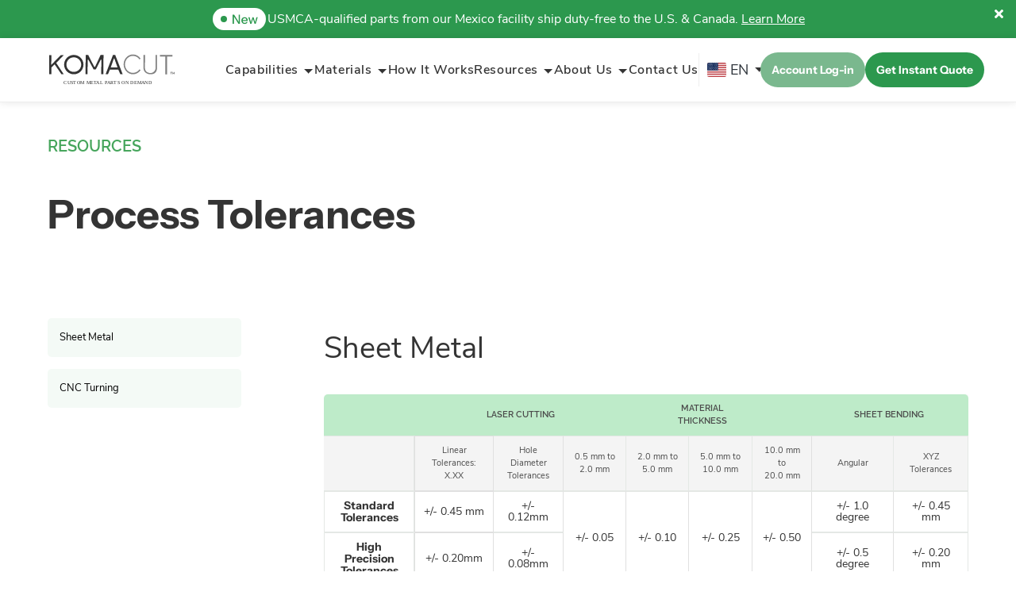

--- FILE ---
content_type: text/html; charset=utf-8
request_url: https://www.komacut.com/sheet-metal-process-tolerances/?culture=en-US
body_size: 60043
content:

<!DOCTYPE html>
<html lang="en-us" class="js">
<head>
	<meta name="viewport" content="width=device-width" />
	
<title>Sheet Metal Tolerances for Laser Cutting &amp; Bending | Komacut</title>
<meta name="description" content="See what Komacut&#x27;s advanced machinery can achieve for you with laser cutting &amp; sheet metal bending tolerances for aluminum, stainless steel, and other metals." />
<meta name="keywords" content="" />
<link rel="canonical" href="/sheet-metal-process-tolerances/" />
		<link rel="alternate" hreflang="en-US" href="https://www.komacut.com/sheet-metal-process-tolerances/" />
		<link rel="alternate" hreflang="zh-Hant" href="https://www.komacut.com/zh-hans/sheet-metal-process-tolerances/" />
		<link rel="alternate" hreflang="es" href="https://www.komacut.com/es/sheet-metal-process-tolerances/" />
		<link rel="alternate" hreflang="it" href="https://www.komacut.com/it/sheet-metal-process-tolerances/" />
		<link rel="alternate" hreflang="fr" href="https://www.komacut.com/fr/sheet-metal-process-tolerances/" />
		<link rel="alternate" hreflang="nl" href="https://www.komacut.com/du/sheet-metal-process-tolerances/" />
	<link rel="alternate" hreflang="x-default" href="https://www.komacut.com/sheet-metal-process-tolerances/" />
	<meta name="robots" content="index,follow" />
	<meta name="googlebot" content="index,follow" />

<link rel="shortcut icon" type="image/png" href="https://static.komacut.com/assets/images/favicon.png?width=32&amp;height=32">
<link rel="apple-touch-icon" sizes="57x57" href="https://static.komacut.com/assets/images/favicon.png?width=57&amp;height=57">
<link rel="apple-touch-icon" sizes="60x60" href="https://static.komacut.com/assets/images/favicon.png?width=60&amp;height=60">
<link rel="apple-touch-icon" sizes="72x72" href="https://static.komacut.com/assets/images/favicon.png?width=72&amp;height=72">
<link rel="apple-touch-icon" sizes="76x76" href="https://static.komacut.com/assets/images/favicon.png?width=76&amp;height=76">
<link rel="apple-touch-icon" sizes="114x114" href="https://static.komacut.com/assets/images/favicon.png?width=114&amp;height=114">
<link rel="apple-touch-icon" sizes="120x120" href="https://static.komacut.com/assets/images/favicon.png?width=120&amp;height=120">
<link rel="apple-touch-icon" sizes="144x144" href="https://static.komacut.com/assets/images/favicon.png?width=144&amp;height=144">
<link rel="apple-touch-icon" sizes="152x152" href="https://static.komacut.com/assets/images/favicon.png?width=152&amp;height=152">
<link rel="apple-touch-icon" sizes="180x180" href="https://static.komacut.com/assets/images/favicon.png?width=180&amp;height=180">
<link rel="icon" type="image/png" sizes="16x16" href="https://static.komacut.com/assets/images/favicon.png?width=16&amp;height=16">
<link rel="icon" type="image/png" sizes="32x32" href="https://static.komacut.com/assets/images/favicon.png?width=32&amp;height=32">
<link rel="icon" type="image/png" sizes="96x96" href="https://static.komacut.com/assets/images/favicon.png?width=96&amp;height=96">
<link rel="icon" type="image/png" sizes="192x192" href="https://static.komacut.com/assets/images/favicon.png?width=192&amp;height=192">
<meta name="msapplication-square70x70logo" content="https://static.komacut.com/assets/images/favicon.png?width=70&height=70" />
<meta name="msapplication-square150x150logo" content="https://static.komacut.com/assets/images/favicon.png?width=150&height=150" />
<meta name="msapplication-wide310x150logo" content="https://static.komacut.com/assets/images/favicon.png?width=310&height=150" />
<meta name="msapplication-square310x310logo" content="https://static.komacut.com/assets/images/favicon.png?width=310&height=310" />
	
<meta property="og:type" content="website" />
<meta property="og:url" content="/sheet-metal-process-tolerances/" />
<meta property="og:locale" content="en-US" />
<meta property="og:site_name" content="" />
<meta property="og:title" content="Sheet Metal Tolerances for Laser Cutting &amp; Bending | Komacut" />
<meta property="og:description" content="See what Komacut&#x27;s advanced machinery can achieve for you with laser cutting &amp; sheet metal bending tolerances for aluminum, stainless steel, and other metals." />

	<link rel="preconnect" crossorigin href="https://static.komacut.com" />
	<link href="https://static.komacut.com:443/assets/css/main.css?v=1" rel="stylesheet">
<!-- Start VWO Async SmartCode -->
<link rel="preconnect" href="https://dev.visualwebsiteoptimizer.com" />
<script type='text/javascript' id='vwoCode'>
window._vwo_code=window._vwo_code || (function() {
var account_id=695801,
version = 1.5,
settings_tolerance=2000,
library_tolerance=2500,
use_existing_jquery=false,
is_spa=1,
hide_element='body',
hide_element_style = 'opacity:0 !important;filter:alpha(opacity=0) !important;background:none !important',
/* DO NOT EDIT BELOW THIS LINE */
f=false,w=window,d=document,vwoCodeEl=d.querySelector('#vwoCode'),code={use_existing_jquery:function(){return use_existing_jquery},library_tolerance:function(){return library_tolerance},hide_element_style:function(){return'{'+hide_element_style+'}'},finish:function(){if(!f){f=true;var e=d.getElementById('_vis_opt_path_hides');if(e)e.parentNode.removeChild(e)}},finished:function(){return f},load:function(e){var t=d.createElement('script');t.fetchPriority='high';t.src=e;t.type='text/javascript';t.onerror=function(){_vwo_code.finish()};d.getElementsByTagName('head')[0].appendChild(t)},getVersion:function(){return version},getMatchedCookies:function(e){var t=[];if(document.cookie){t=document.cookie.match(e)||[]}return t},getCombinationCookie:function(){var e=code.getMatchedCookies(/(?:^|;)\s?(_vis_opt_exp_\d+_combi=[^;$]*)/gi);e=e.map(function(e){try{var t=decodeURIComponent(e);if(!/_vis_opt_exp_\d+_combi=(?:\d+,?)+\s*$/.test(t)){return''}return t}catch(e){return''}});var i=[];e.forEach(function(e){var t=e.match(/([\d,]+)/g);t&&i.push(t.join('-'))});return i.join('|')},init:function(){if(d.URL.indexOf('__vwo_disable__')>-1)return;w.settings_timer=setTimeout(function(){_vwo_code.finish()},settings_tolerance);var e=d.currentScript,t=d.createElement('style'),i=e&&!e.async?hide_element?hide_element+'{'+hide_element_style+'}':'':code.lA=1,n=d.getElementsByTagName('head')[0];t.setAttribute('id','_vis_opt_path_hides');vwoCodeEl&&t.setAttribute('nonce',vwoCodeEl.nonce);t.setAttribute('type','text/css');if(t.styleSheet)t.styleSheet.cssText=i;else t.appendChild(d.createTextNode(i));n.appendChild(t);var o=this.getCombinationCookie();this.load('https://dev.visualwebsiteoptimizer.com/j.php?a='+account_id+'&u='+encodeURIComponent(d.URL)+'&f='+ +is_spa+'&vn='+version+(o?'&c='+o:''));return settings_timer}};w._vwo_settings_timer = code.init();return code;}());
</script>
<!-- End VWO Async SmartCode -->
<meta name="trustpilot-one-time-domain-verification-id" content="ae4b07ac-26bf-465f-be97-4c0fd5f95722"/>
<!-- Google Tag Manager -->
<script>(function(w,d,s,l,i){w[l]=w[l]||[];w[l].push({'gtm.start':
new Date().getTime(),event:'gtm.js'});var f=d.getElementsByTagName(s)[0],
j=d.createElement(s),dl=l!='dataLayer'?'&l='+l:'';j.async=true;j.src=
'https://www.googletagmanager.com/gtm.js?id='+i+dl;f.parentNode.insertBefore(j,f);
})(window,document,'script','dataLayer','GTM-MBB4LBL');</script>
<!-- End Google Tag Manager -->

<script src=https://trackreward.com/assets/js/proscript.js></script>
<script>Mastutrack._init({aid:'cvg9xM5WbWXA',state:'visit',});</script>

<script
  src=https://live-odoo.erp.komacut.com/dynamic_controller/mb.livechat?method=loader&channel_id=4
  async>
</script>	<script type="text/javascript" async defer src="https://www.google.com/recaptcha/api.js"></script>
</head>
<body class="en-us">
<!-- Google Tag Manager (noscript) -->
<noscript><iframe src="https://www.googletagmanager.com/ns.html?id=GTM-MBB4LBL"
height="0" width="0" style="display:none;visibility:hidden"></iframe></noscript>
<!-- End Google Tag Manager (noscript) -->	<div class="main-wrapper">
		
<header class="header js-header ">
	


			<div class="nav-notification js-header-notification" style="display: none;">
					<img class="lazy" data-src="/media/msmnqzrp/notification.svg" alt="Notification" />
				<div>
USMCA-qualified parts from our Mexico facility ship duty-free to the U.S. &amp; Canada.						<a class="nav-notification__link" href="https://ustr.gov/trade-agreements/free-trade-agreements/united-states-mexico-canada-agreement"
						   title="Learn More"
						   target="_blank">
							Learn More
						</a>
				</div>
				<i class="notification__close js-notification-close icon icon-times icon--white"></i>
			</div>
		
	<div class="header__container">

			<nav class="container main-nav js-main-nav">
					<a class="logo" href="/" title="">
						<img class="lazy" data-src="/media/satkdktu/komacut-logo.svg" data-mobile-src="/media/satkdktu/komacut-logo.svg" alt="Komacut Logo" />
					</a>
					<ul class="main-nav__list" role="menubar">

<li class="main-nav__item">
	<a href="#" class="main-nav__link">Capabilities</a>
		<div class="main-nav__expanded-item popup ">
			<div class="dropdown container">
				<div class="dropdown__column">
						<div class="dropdown__heading">
							Capabilities
						</div>
					
	<div class="dropdown__column-container">
				<a href="/laser-cutting-sheet-metal-china/" class="dropdown__item">
					<img data-src="/media/sxgdbvqs/laser-cutting.svg" width="24" alt="Laser Cutting" class="icon icon--medium icon--green lazy" />
						<div class="dropdown__item-wrapper">
								<span class="dropdown__item-title">Laser Cutting</span>
								<span class="dropdown__item-text">
									Simplified ordering of high quality laser cut metal parts.
								</span>
						</div>
				</a>
				<a href="/capabilities/cnc-sheet-metal-bending/" class="dropdown__item">
					<img data-src="/media/mn0dhu4r/bending.svg" width="24" alt="Bending" class="icon icon--medium icon--green lazy" />
						<div class="dropdown__item-wrapper">
								<span class="dropdown__item-title">CNC Sheet Metal Bending</span>
								<span class="dropdown__item-text">
									Sheet metal bending for diverse geometries.
								</span>
						</div>
				</a>
				<a href="/threading-chamfering-sheet-metal-china/" class="dropdown__item">
					<img data-src="/media/cisnrm2c/threading-icon-1x.svg" width="24" alt="Threading Icon@1X" class="icon icon--medium icon--green lazy" />
						<div class="dropdown__item-wrapper">
								<span class="dropdown__item-title">Threading &amp; Chamfering</span>
								<span class="dropdown__item-text">
									CNC threading and chamfering of steel, stainless steel and aluminum components.
								</span>
						</div>
				</a>
				<a href="/surface-finishing-sheet-metal-china/" class="dropdown__item">
					<img data-src="/media/ey0kkul1/surface-finishing.svg" width="24" alt="Surface Finishing" class="icon icon--medium icon--green lazy" />
						<div class="dropdown__item-wrapper">
								<span class="dropdown__item-title">Surface Finishing</span>
								<span class="dropdown__item-text">
									Powder coating, e-coating, zinc plating, anodizing, passivation and more.
								</span>
						</div>
				</a>
				<a href="/laser-engraving-service/" class="dropdown__item">
					<img data-src="/media/5xhdvp05/icon-laser-engraving-1x.svg" width="24" alt="Icon Laser Engraving@1X" class="icon icon--medium icon--green lazy" />
						<div class="dropdown__item-wrapper">
								<span class="dropdown__item-title">Laser Engraving</span>
								<span class="dropdown__item-text">
									Advanced laser engraving for branding or else.
								</span>
						</div>
				</a>
				<a href="/cnc-turning-service/" class="dropdown__item">
					<img data-src="/media/p2ylrtd1/icon-cnc-turning2-1x.svg" width="24" alt="Icon Cnc Turning2@1X" class="icon icon--medium icon--green lazy" />
						<div class="dropdown__item-wrapper">
								<span class="dropdown__item-title">CNC Turning</span>
								<span class="dropdown__item-text">
									Instant quotes and online ordering for custom CNC parts.
								</span>
						</div>
				</a>
				<a href="/capabilities/industrial-fasteners-manufacturer/" class="dropdown__item">
					<img data-src="/media/5fklgh2k/hardware-icon-menu.svg" width="24" alt="Hardware Icon Menu" class="icon icon--medium icon--green lazy" />
						<div class="dropdown__item-wrapper">
								<span class="dropdown__item-title">Hardware</span>
								<span class="dropdown__item-text">
									Hardware fasteners and custom branded kits online.
								</span>
						</div>
				</a>
	</div>

				</div>
			</div>
		</div>
</li>
<li class="main-nav__item">
	<a href="#" class="main-nav__link">Materials</a>
		<div class="main-nav__expanded-item popup ">
			<div class="dropdown container">
				<div class="dropdown__column">
						<div class="dropdown__heading">
							Materials
						</div>
					
	<div class="dropdown__column-container">
				<a href="/materials-for-sheet-metal-parts-china/" class="dropdown__item">
					<img data-src="/media/pb4hxdoa/sheetmetal-icon-1x-updated.svg" width="24" alt="Sheetmetal Icon 1X Updated" class="icon icon--medium icon--green lazy" />
						<div class="dropdown__item-wrapper">
								<span class="dropdown__item-title">Metal Materials</span>
								<span class="dropdown__item-text">
									Select materials, review properties and surface finishing options.
								</span>
						</div>
				</a>
				<a href="/metal-surface-finishing-materials-china/" class="dropdown__item">
					<img data-src="/media/onblg4mt/surface-icon-1x.svg" width="24" alt="Surface Icon@1X" class="icon icon--medium icon--green lazy" />
						<div class="dropdown__item-wrapper">
								<span class="dropdown__item-title">Surface Finishing</span>
								<span class="dropdown__item-text">
									Choose from our wide range of surface finishing options.
								</span>
						</div>
				</a>
	</div>

				</div>
			</div>
		</div>
</li>
	<li class="main-nav__item">
		<a href="/sheet-metal-ordering-online-how-it-works/" class="main-nav__link">How It Works</a>
	</li>


<li class="main-nav__item">
	<a href="#" class="main-nav__link">Resources</a>
		<div class="main-nav__expanded-item popup ">
			<div class="dropdown container">
				<div class="dropdown__column">
						<div class="dropdown__heading">
							Tutorials
						</div>
					
<div class="dropdown__column-container">
	<a href="#video-modal" class="dropdown__item dropdown__item--video" data-video-btn=/media/lc4pggnr/komacut-tutorial-1-get-instant-quote.mp4 data-anchor-id="#tutorial-1-get-instant-quote" data-micromodal-trigger="video-modal">
		<div class="card__wrapper">
			<div class="card__image lazy" data-lazy-function="loadBgImage" data-bg-img="/media/omlppb1d/1.jpg">
				<div class="card__play-btn-wrapper">
					<div class="card__play-btn--small"></div>
				</div>
			</div>
		</div>
		<div class="dropdown__item-wrapper">
			<span class="dropdown__item-title">Get Instant Quote</span>
			<span class="dropdown__item-text">
				Tutorial 1 - 2 min
			</span>
		</div>
	</a>
	<a href="#video-modal" class="dropdown__item dropdown__item--video" data-video-btn=/media/y4djvzoq/komacut-tutorial-2-request-for-quote.mp4 data-anchor-id="#tutorial-2-request-for-quote" data-micromodal-trigger="video-modal">
		<div class="card__wrapper">
			<div class="card__image lazy" data-lazy-function="loadBgImage" data-bg-img="/media/1oueuxrf/2.jpg">
				<div class="card__play-btn-wrapper">
					<div class="card__play-btn--small"></div>
				</div>
			</div>
		</div>
		<div class="dropdown__item-wrapper">
			<span class="dropdown__item-title">Request for Quote</span>
			<span class="dropdown__item-text">
				Tutorial 2 - 1 min
			</span>
		</div>
	</a>
	<a href="#video-modal" class="dropdown__item dropdown__item--video" data-video-btn=/media/imlfj0tl/komacut-tutorial-3-place-order.mp4 data-anchor-id="#tutorial-3-place-order" data-micromodal-trigger="video-modal">
		<div class="card__wrapper">
			<div class="card__image lazy" data-lazy-function="loadBgImage" data-bg-img="/media/kmgpcjmu/3.jpg">
				<div class="card__play-btn-wrapper">
					<div class="card__play-btn--small"></div>
				</div>
			</div>
		</div>
		<div class="dropdown__item-wrapper">
			<span class="dropdown__item-title">Place Order</span>
			<span class="dropdown__item-text">
				Tutorial 3 - 2 min
			</span>
		</div>
	</a>
</div>

						<a href="/resources/sheet-metal-online-ordering-tutorials/" class="dropdown__cta">View All</a>
				</div>
				<div class="dropdown__column">
						<div class="dropdown__heading">
							Design Guides
						</div>
					
<div class="dropdown__column-container">
	<a href="https://kmc-portal-files.s3.ap-southeast-1.amazonaws.com/media/mxtlsmbg/komacut_chapter1.pdf" class="dropdown__item">
		<svg  class="icon icon--medium icon--green" style="min-width: 24px;" width="24" height="24" viewBox="0 0 24 24" fill="none" xmlns="http://www.w3.org/2000/svg">
			<path d="M14 2H6C5.46957 2 4.96086 2.21071 4.58579 2.58579C4.21071 2.96086 4 3.46957 4 4V20C4 20.5304 4.21071 21.0391 4.58579 21.4142C4.96086 21.7893 5.46957 22 6 22H18C18.5304 22 19.0391 21.7893 19.4142 21.4142C19.7893 21.0391 20 20.5304 20 20V8M14 2V8H20M14 2L20 8M16 13H8M16 17H8M10 9H9H8" stroke="#5FCE79" stroke-width="2" stroke-linecap="round" stroke-linejoin="round" />
		</svg>
		<div class="dropdown__item-wrapper">
			<span class="dropdown__item-title">Sheet Fabrication - The Ultimate Guide</span>
			<span class="dropdown__item-text">
				Sheet Metal Fabrication - 1/1/0001
			</span>
		</div>
	</a>
	<a href="https://kmc-portal-files.s3.ap-southeast-1.amazonaws.com/media/5rfhnjht/komacut_chapter-2.pdf" class="dropdown__item">
		<svg  class="icon icon--medium icon--green" style="min-width: 24px;" width="24" height="24" viewBox="0 0 24 24" fill="none" xmlns="http://www.w3.org/2000/svg">
			<path d="M14 2H6C5.46957 2 4.96086 2.21071 4.58579 2.58579C4.21071 2.96086 4 3.46957 4 4V20C4 20.5304 4.21071 21.0391 4.58579 21.4142C4.96086 21.7893 5.46957 22 6 22H18C18.5304 22 19.0391 21.7893 19.4142 21.4142C19.7893 21.0391 20 20.5304 20 20V8M14 2V8H20M14 2L20 8M16 13H8M16 17H8M10 9H9H8" stroke="#5FCE79" stroke-width="2" stroke-linecap="round" stroke-linejoin="round" />
		</svg>
		<div class="dropdown__item-wrapper">
			<span class="dropdown__item-title">Selecting the Best Material for Your Sheet Metal Fabrication</span>
			<span class="dropdown__item-text">
				Sheet Metal Fabrication - 1/1/0001
			</span>
		</div>
	</a>

</div>

						<a href="/resources/sheet-metal-fabrication-design-guides/" class="dropdown__cta">View All</a>
				</div>
				<div class="dropdown__column">
						<div class="dropdown__heading">
							Blog
						</div>
					
<div class="dropdown__column-container">
	<a href="/blog/what-is-sheet-metal-fabrication/" class="dropdown__item">
		<svg  class="icon icon--medium icon--green" style="min-width: 24px;" width="24" height="24" viewBox="0 0 24 24" fill="none" xmlns="http://www.w3.org/2000/svg">
			<path d="M14 2H6C5.46957 2 4.96086 2.21071 4.58579 2.58579C4.21071 2.96086 4 3.46957 4 4V20C4 20.5304 4.21071 21.0391 4.58579 21.4142C4.96086 21.7893 5.46957 22 6 22H18C18.5304 22 19.0391 21.7893 19.4142 21.4142C19.7893 21.0391 20 20.5304 20 20V8M14 2V8H20M14 2L20 8M16 13H8M16 17H8M10 9H9H8" stroke="#5FCE79" stroke-width="2" stroke-linecap="round" stroke-linejoin="round" />
		</svg>
		<div class="dropdown__item-wrapper">
			<span class="dropdown__item-title">What is Sheet Metal Fabrication?</span>
			<span class="dropdown__item-text">
				Sheet Metal Fabrication - 9/15/2023
			</span>
		</div>
	</a>
	<a href="/blog/buy-sheet-metal-parts-online/" class="dropdown__item">
		<svg  class="icon icon--medium icon--green" style="min-width: 24px;" width="24" height="24" viewBox="0 0 24 24" fill="none" xmlns="http://www.w3.org/2000/svg">
			<path d="M14 2H6C5.46957 2 4.96086 2.21071 4.58579 2.58579C4.21071 2.96086 4 3.46957 4 4V20C4 20.5304 4.21071 21.0391 4.58579 21.4142C4.96086 21.7893 5.46957 22 6 22H18C18.5304 22 19.0391 21.7893 19.4142 21.4142C19.7893 21.0391 20 20.5304 20 20V8M14 2V8H20M14 2L20 8M16 13H8M16 17H8M10 9H9H8" stroke="#5FCE79" stroke-width="2" stroke-linecap="round" stroke-linejoin="round" />
		</svg>
		<div class="dropdown__item-wrapper">
			<span class="dropdown__item-title">Guide to Buying Sheet Metal Parts Online</span>
			<span class="dropdown__item-text">
				Sheet Metal Fabrication - 2/1/2024
			</span>
		</div>
	</a>

</div>

						<a href="/blog/" class="dropdown__cta">View All</a>
				</div>
				<div class="dropdown__column">
						<div class="dropdown__heading">
							Resources
						</div>
					
	<div class="dropdown__column-container">
				<a href="/sheet-metal-process-tolerances/" class="dropdown__item">
					<img data-src="/media/irueoxi0/process-2x.png" width="24" alt="Process@2X" class="icon icon--medium icon--green lazy" />
						<div class="dropdown__item-wrapper">
								<span class="dropdown__item-title">Process Tolerances</span>
						</div>
				</a>
				<a href="/resources/design-services/" class="dropdown__item">
					<img data-src="/media/tddjxenm/3d-2x.png" width="24" alt="3D@2X" class="icon icon--medium icon--green lazy" />
						<div class="dropdown__item-wrapper">
								<span class="dropdown__item-title">3D CAD Drafting Services</span>
						</div>
				</a>
				<a href="/faq-sheet-metal-fabrication-china/" class="dropdown__item">
					<img data-src="/media/5p3naq5o/help-circle-2x.png" width="24" alt="Help Circle@2X" class="icon icon--medium icon--green lazy" />
						<div class="dropdown__item-wrapper">
								<span class="dropdown__item-title">Frequently Asked Questions</span>
						</div>
				</a>
	</div>

				</div>
			</div>
		</div>
</li>
<li class="main-nav__item">
	<a href="#" class="main-nav__link">About Us</a>
		<div class="main-nav__expanded-item popup ">
			<div class="dropdown container">
				<div class="dropdown__column">
						<div class="dropdown__heading">
							About Us
						</div>
					
	<div class="dropdown__column-container">
				<a href="/about-us/news-china-sheet-metal-services/" class="dropdown__item">
					<img data-src="/media/vu0hrdlq/tv-2x.png" width="24" alt="Tv@2X" class="icon icon--medium icon--green lazy" />
						<div class="dropdown__item-wrapper">
								<span class="dropdown__item-title">News</span>
								<span class="dropdown__item-text">
									Latest updates and insights from Komacut.
								</span>
						</div>
				</a>
				<a href="/about-us/high-precision-sheet-metal-fabricator-china/" class="dropdown__item">
					<img data-src="/media/cnmb44oh/feather-2x.png" width="24" alt="Feather@2X" class="icon icon--medium icon--green lazy" />
						<div class="dropdown__item-wrapper">
								<span class="dropdown__item-title">Our Story</span>
								<span class="dropdown__item-text">
									Discover the journey and vision that drives our company.
								</span>
						</div>
				</a>
				<a href="/about-us/our-people/" class="dropdown__item">
					<img data-src="/media/bfsloswt/users-2x.png" width="24" alt="Users@2X" class="icon icon--medium icon--green lazy" />
						<div class="dropdown__item-wrapper">
								<span class="dropdown__item-title">Our People</span>
								<span class="dropdown__item-text">
									Meet the dedicated team behind our success and innovation.
								</span>
						</div>
				</a>
				<a href="/sheet-metal-factory-china/" class="dropdown__item">
					<img data-src="/media/n2ibjhos/home-2x.png" width="24" alt="Home@2X" class="icon icon--medium icon--green lazy" />
						<div class="dropdown__item-wrapper">
								<span class="dropdown__item-title">China Facility</span>
								<span class="dropdown__item-text">
									Explore our state of the art manufacturing facilities in China.
								</span>
						</div>
				</a>
				<a href="/china-sheet-metal-fabrication-customers/" class="dropdown__item">
					<img data-src="/media/gpsfl0e3/smile-2x.png" width="24" alt="Smile@2X" class="icon icon--medium icon--green lazy" />
						<div class="dropdown__item-wrapper">
								<span class="dropdown__item-title">Our Customers</span>
								<span class="dropdown__item-text">
									Learn about the clients we serve.
								</span>
						</div>
				</a>
				<a href="/milestones-sheet-metal-contractor-china/" class="dropdown__item">
					<img data-src="/media/2spbzaxf/crosshair-2x.png" width="24" alt="Crosshair@2X" class="icon icon--medium icon--green lazy" />
						<div class="dropdown__item-wrapper">
								<span class="dropdown__item-title">Milestones</span>
								<span class="dropdown__item-text">
									Key achievements that mark our growth and progress.
								</span>
						</div>
				</a>
				<a href="/contact-us/" class="dropdown__item">
					<img data-src="/media/qkppi4ob/faq-icon-1x.svg" width="24" alt="FAQ Icon@1X" class="icon icon--medium icon--green lazy" />
						<div class="dropdown__item-wrapper">
								<span class="dropdown__item-title">Contact Us</span>
								<span class="dropdown__item-text">
									Reach out in case of questions.
								</span>
						</div>
				</a>
				<a href="/custom-metal-parts-factory-mexico/" class="dropdown__item">
					<img data-src="/media/n2ibjhos/home-2x.png" width="24" alt="Home@2X" class="icon icon--medium icon--green lazy" />
						<div class="dropdown__item-wrapper">
								<span class="dropdown__item-title">North America Facility</span>
								<span class="dropdown__item-text">
									Explore our state of the art manufacturing facility in Mexico.
								</span>
						</div>
				</a>
	</div>

				</div>
			</div>
		</div>
</li>
	<li class="main-nav__item">
		<a href="/contact-us/" class="main-nav__link">Contact Us</a>
	</li>

								<li class="separator"></li>

        <div class="language-switcher js-language-switcher">
            <button type="button"
                    aria-expanded="false"
                    aria-controls="language-switcher__controls"
                    class="language-switcher__button js-language-switcher__button">
                <span class="sr-only">Choose your language</span>
                <img src="/flags/EN.svg" class="language-switcher__flag" />
                    <span class="language-switcher__current-language">EN</span>
                <i class="icon icon-chevron-down">
                </i>
            </button>

            <ul id="language-switcher__controls" class="language-switcher__content">
                    <li class="language-switcher__item">
                        <a class="language-switcher__link" href="https://www.komacut.com/zh-hans/sheet-metal-process-tolerances/?culture=zh-Hant">
                            <img src="/flags/ZH.svg" class="language-switcher__flag" />
                            <span lang="zh-Hant">ZH</span>
                        </a>
                    </li>
                    <li class="language-switcher__item">
                        <a class="language-switcher__link" href="https://www.komacut.com/es/sheet-metal-process-tolerances/?culture=es">
                            <img src="/flags/ES.svg" class="language-switcher__flag" />
                            <span lang="es">ES</span>
                        </a>
                    </li>
                    <li class="language-switcher__item">
                        <a class="language-switcher__link" href="https://www.komacut.com/it/sheet-metal-process-tolerances/?culture=it">
                            <img src="/flags/IT.svg" class="language-switcher__flag" />
                            <span lang="it">IT</span>
                        </a>
                    </li>
                    <li class="language-switcher__item">
                        <a class="language-switcher__link" href="https://www.komacut.com/fr/sheet-metal-process-tolerances/?culture=fr">
                            <img src="/flags/FR.svg" class="language-switcher__flag" />
                            <span lang="fr">FR</span>
                        </a>
                    </li>
                    <li class="language-switcher__item">
                        <a class="language-switcher__link" href="https://www.komacut.com/du/sheet-metal-process-tolerances/?culture=nl">
                            <img src="/flags/NL.svg" class="language-switcher__flag" />
                            <span lang="nl">NL</span>
                        </a>
                    </li>
            </ul>
        </div>
							<li>
								<ul class="nav__buttons">
										<li class="main-nav__item">
											<a href="https://b2b.komacut.com/" class="btn btn--tertiary">
												Account Log-in
											</a>
										</li>

										<li class="main-nav__item">
											<a href="https://b2b.komacut.com/signup/" class="btn">
												Get Instant Quote
											</a>
										</li>

								</ul>
							</li>
					</ul>
				<div class="main-nav__item">
				</div>
			</nav>
			<button class="nav-toggle js-nav-toggle">
				<span></span>
				<span></span>
				<span></span>
				<div class="sr-only">Menu</div>
			</button>
	</div>
</header>

		<main class="main-content js-main-content">
			


<div class="module lazy" id=""  
	 
	 data-lazy-function="loadBgImage"
	 style="  ">
	<div class="module__content general-content  ">
			<div class="module__parent">
				Resources
			</div>
			<div class="module__richtext position--left">
					<h1>Process Tolerances</h1>
			</div>
		<div class="content__wrapper padding--m">
				<div class="content__sidebar">
					<nav class="content__siblings">
							<a class="content__sibling  " href="#sheet-metal" title="Sheet Metal">Sheet Metal</a>
							<a class="content__sibling  " href="#cnc-turning" title="CNC Turning">CNC Turning</a>
					</nav>
				</div>
			<div class="content__main">

<div class="module__richtext-wrapper 
	 
	 
	 
	 
	 id=sheet-metal data-scrollable-section
	 id=4458032d-052c-40cb-900c-0cec8b1a08f50">
	<div class="module__richtext">
		<p class="paragraph__raleway">Sheet Metal</p>
<table border="0" style="width: 100%; text-align: center;">
<thead>
<tr>
<th colspan="3" style="padding-left: 25%; text-transform: uppercase;">Laser Cutting</th>
<th colspan="3" style="padding-left: 15%; text-transform: uppercase;">Material Thickness</th>
<th colspan="3" style="padding-left: 10%; text-transform: uppercase;">Sheet Bending</th>
</tr>
<tr style="background-color: #f4f4f4;">
<td> </td>
<td class="font-weight-regular" style="font-size: 11px; border: 1px solid #e0e0e0;"><span>Linear <br />Tolerances: X.XX</span></td>
<td class="font-weight-regular" style="font-size: 11px; border-right: 1px solid #e0e0e0;"><span>Hole Diameter <br />Tolerances</span></td>
<td style="font-size: 11px;">0.5 mm to <br />2.0 mm</td>
<td style="font-size: 11px;">2.0 mm to<br />5.0 mm</td>
<td style="font-size: 11px;">5.0 mm to<br />10.0 mm</td>
<td style="font-size: 11px; border-right: 1px solid #e0e0e0;">10.0 mm to<br />20.0 mm</td>
<td style="font-size: 11px;">Angular</td>
<td style="font-size: 11px;"><span>XYZ <br />Tolerances</span></td>
</tr>
</thead>
<tbody>
<tr>
<td><strong><span>Standard <br />Tolerances</span></strong></td>
<td style="border: 1px solid #e0e0e0;">+/- 0.45 mm</td>
<td style="border-right: 1px solid #e0e0e0;">+/- 0.12mm</td>
<td rowspan="2" style="border-right: 1px solid #e0e0e0;">+/- 0.05</td>
<td rowspan="2" style="border-right: 1px solid #e0e0e0;">+/- 0.10</td>
<td rowspan="2" style="border-right: 1px solid #e0e0e0;">+/- 0.25</td>
<td rowspan="2" style="border-right: 1px solid #e0e0e0;">+/- 0.50</td>
<td style="border-right: 1px solid #e0e0e0;">+/- 1.0 degree</td>
<td>+/- 0.45 mm</td>
</tr>
<tr>
<td><strong><span>High Precision <br />Tolerances</span></strong></td>
<td style="border: 1px solid #e0e0e0;">+/- 0.20mm</td>
<td style="border-right: 1px solid #e0e0e0;">+/- 0.08mm</td>
<td style="border-right: 1px solid #e0e0e0;">+/- 0.5 degree</td>
<td>+/- 0.20 mm</td>
</tr>
</tbody>
</table>
	</div>
</div>

<div class="module__richtext-wrapper 
	 
	 padding--s
	 
	 
	 id=max-sheet-size data-scrollable-section
	 id=4458032d-052c-40cb-900c-0cec8b1a08f51">
	<div class="module__richtext">
		<table border="0" width="100%">
<thead>
<tr>
<th class="text-center" colspan="7">MAXIMUM SHEET SIZE (mm)</th>
</tr>
<tr style="background-color: #f4f4f4;">
<th>Sheet Size</th>
<th>Q235 / Q355 (mm)</th>
<th>SAPH440 (mm)</th>
<th>SPCC (mm)</th>
<th>SGCC (mm)</th>
<th>ALUMINUM (mm)</th>
<th>STAINLESS STEEL (mm)</th>
</tr>
</thead>
<tbody>
<tr>
<td><strong>1,500 X 3,000</strong></td>
<td>1,500 X 3,000</td>
<td>1,260 X 2,500</td>
<td>1,250 X 2,500</td>
<td>1,250 X 2,500</td>
<td>1,220 X 2,440</td>
<td>1,220 X 2,440</td>
</tr>
</tbody>
</table>
	</div>
</div>

<div class="module__richtext-wrapper 
	 
	 
	 
	 
	 
	 id=4458032d-052c-40cb-900c-0cec8b1a08f52">
	<div class="module__richtext">
		<p class="nunito--light">Process Limitations</p>
<table border="0" style="width: 100%; text-align: center; border-collapse: collapse;">
<thead>
<tr>
<th class="text-uppercase text-center" colspan="5">Surface Finish</th>
</tr>
<tr style="background-color: #f4f4f4;">
<th>Category</th>
<th>Sub Category</th>
<th>Max Length (mm)</th>
<th>Max Width (mm)</th>
<th>Max Height (mm)</th>
</tr>
</thead>
<tbody>
<tr>
<td class="font-weight-bold text-left" style="padding-left: 20px;">Anodized</td>
<td style="border-left: 1px solid #e0e0e0; border-right: 1px solid #e0e0e0;">Natural</td>
<td>1500</td>
<td>1000</td>
<td>400</td>
</tr>
<tr>
<td class="font-weight-bold text-left" style="padding-left: 20px;">Anodized</td>
<td style="border-left: 1px solid #e0e0e0; border-right: 1px solid #e0e0e0;">Black</td>
<td>1500</td>
<td>1000</td>
<td>400</td>
</tr>
<tr>
<td class="font-weight-bold text-left" style="padding-left: 20px;">E-Coating</td>
<td style="border-left: 1px solid #e0e0e0; border-right: 1px solid #e0e0e0;">Black</td>
<td>1500</td>
<td>600</td>
<td>300</td>
</tr>
<tr>
<td class="font-weight-bold text-left" style="padding-left: 20px;">Zinc</td>
<td style="border-left: 1px solid #e0e0e0; border-right: 1px solid #e0e0e0;">Trivalent Blueish Zinc</td>
<td>1200</td>
<td>400</td>
<td>400</td>
</tr>
<tr>
<td class="font-weight-bold text-left" style="padding-left: 20px;">Passivation</td>
<td style="border-left: 1px solid #e0e0e0; border-right: 1px solid #e0e0e0;">Not Applicable</td>
<td>900</td>
<td>800</td>
<td>400</td>
</tr>
<tr>
<td class="font-weight-bold text-left" style="padding-left: 20px;">Powder Coating</td>
<td style="border-left: 1px solid #e0e0e0; border-right: 1px solid #e0e0e0;">All Color</td>
<td>2400</td>
<td>1800</td>
<td>1200</td>
</tr>
<tr>
<td class="font-weight-bold text-left" style="padding-left: 20px;">Mill Finish</td>
<td style="border-left: 1px solid #e0e0e0; border-right: 1px solid #e0e0e0;">Not Applicable</td>
<td>Not Applicable</td>
<td>Not Applicable</td>
<td>Not Applicable</td>
</tr>
<tr>
<td class="font-weight-bold text-left" style="padding-left: 20px;">Brushed Finish</td>
<td style="border-left: 1px solid #e0e0e0; border-right: 1px solid #e0e0e0;">Not Applicable</td>
<td>1500</td>
<td>300</td>
<td>200</td>
</tr>
<tr>
<td class="font-weight-bold text-left" style="padding-left: 20px;">Antirust Oiling</td>
<td style="border-left: 1px solid #e0e0e0; border-right: 1px solid #e0e0e0;">Not Applicable</td>
<td>Not Applicable</td>
<td>Not Applicable</td>
<td>Not Applicable</td>
</tr>
</tbody>
</table>
	</div>
</div>

<div class="module__richtext-wrapper 
	 
	 padding--s
	 
	 
	 
	 id=4458032d-052c-40cb-900c-0cec8b1a08f53">
	<div class="module__richtext">
		<div class="container" style="width: 100%; display: flex; flex-wrap: wrap; gap: 20px;"><!-- First Row -->
<div style="display: flex; flex-wrap: wrap;"><!-- LASER CUTTING Table -->
<div style="flex: 1 1 calc(50% - 20px); padding: 10px; box-sizing: border-box;">
<table border="0" style="width: 100%; border-collapse: collapse;">
<thead>
<tr>
<th colspan="3" style="text-align: center;">LASER CUTTING</th>
</tr>
<tr style="background-color: #f4f4f4;">
<th>Length (mm)</th>
<th>Width (mm)</th>
<th>Thickness (mm)</th>
</tr>
</thead>
<tbody>
<tr>
<td style="text-align: center;">Ref <a style="color: #2c984e;" href="#max-sheet-size" data-anchor="#max-sheet-size">Max. Sheet Size</a></td>
<td style="text-align: center;">Ref <a style="color: #2c984e;" href="#max-sheet-size" data-anchor="#max-sheet-size">Max. Sheet Size</a></td>
<td style="text-align: center;">20.0</td>
</tr>
</tbody>
</table>
</div>
<!-- SHEET BENDING Table -->
<div style="flex: 1 1 calc(50% - 20px); padding: 10px; box-sizing: border-box;">
<table border="0" style="width: 100%; border-collapse: collapse;">
<thead>
<tr>
<th colspan="3" style="text-align: center;">SHEET BENDING</th>
</tr>
<tr style="background-color: #f4f4f4;">
<th>Length (mm)</th>
<th>Width (mm)</th>
<th>Thickness (mm)</th>
</tr>
</thead>
<tbody>
<tr>
<td style="text-align: center;">2400</td>
<td style="text-align: center;">600</td>
<td style="text-align: center;">10.0</td>
</tr>
</tbody>
</table>
</div>
</div>
<!-- Second Row -->
<div style="display: flex; flex-wrap: wrap;"><!-- CHAMFER Table -->
<div style="flex: 1 1 calc(50% - 20px); padding: 10px; box-sizing: border-box;">
<table border="0" style="width: 100%; border-collapse: collapse;">
<thead>
<tr>
<th colspan="3" style="text-align: center;">CHAMFER</th>
</tr>
<tr style="background-color: #f4f4f4;">
<th>Chamfer Angle</th>
<th>Chamfer Angle Type Qty</th>
<th>Max Qty of Chamfer</th>
</tr>
</thead>
<tbody>
<tr>
<td>Only accept 30°+/-2°, 45°+/-2°, 60°+/-2°</td>
<td>Chamfer Angle Type &lt;= 2 : OK</td>
<td style="text-align: center;">Not Applicable</td>
</tr>
<tr>
<td colspan="2" style="text-align: right;">Maximum Part Size for Chamfer (Unfolded Size):</td>
<td style="text-align: center;">400mm X 400mm</td>
</tr>
<tr>
<td colspan="2" style="text-align: right;">Maximum Material Thickness:</td>
<td style="text-align: center;">1.6mm to 20.0mm</td>
</tr>
<tr>
<td colspan="2" style="text-align: right;">Maximum Chamfer Length:</td>
<td style="text-align: center;">300.0mm</td>
</tr>
</tbody>
</table>
</div>
<!-- THREADING Table -->
<div style="flex: 1 1 calc(50% - 20px); padding: 10px; box-sizing: border-box;">
<table border="0" style="width: 100%; border-collapse: collapse;">
<thead>
<tr>
<th colspan="3" style="text-align: center;">Threading</th>
</tr>
<tr style="background-color: #f4f4f4;">
<th>Thread Size</th>
<th>Thread Type Qty</th>
<th>Max Qty of Thread</th>
</tr>
</thead>
<tbody>
<tr>
<td>M2 to M12</td>
<td>Thread Type &lt;= 3 : OK</td>
<td style="text-align: center;">Not Applicable</td>
</tr>
<tr>
<td colspan="2" style="text-align: right;">Maximum Part Size for Thread (Unfolded Size):</td>
<td style="text-align: center;">400mm X 400mm</td>
</tr>
<tr>
<td colspan="2" style="text-align: right;">Maximum Material Thickness:</td>
<td style="text-align: center;">1.6mm to 20.0mm</td>
</tr>
<tr>
<td colspan="2" style="text-align: right;">Maximum Distance Between Thread:</td>
<td style="text-align: center;">200.0mm</td>
</tr>
</tbody>
</table>
</div>
</div>
<!-- Third Row -->
<div style="display: flex; flex-wrap: wrap;"><!-- COUNTERSINK Table -->
<div style="flex: 1 1 50%; padding: 10px; box-sizing: border-box;">
<table border="0" style="width: 100%; border-collapse: collapse;">
<thead>
<tr>
<th class="text-left" colspan="3" style="padding: 8px;">COUNTERSINK</th>
</tr>
<tr style="background-color: #f4f4f4;">
<th style="padding: 8px;">Countersink Size</th>
<th style="padding: 8px;">Countersink Type Qty</th>
<th style="padding: 8px;">Max Qty of Countersink</th>
</tr>
</thead>
<tbody>
<tr>
<td style="padding: 8px;">M2 to M12</td>
<td style="padding: 8px;">Countersink Type &lt;= 2 : OK</td>
<td style="padding: 8px; text-align: center;">Not Applicable</td>
</tr>
<tr>
<td class="text-right" colspan="2" style="padding: 8px; text-align: right;">Maximum Part Size for Countersink (Unfolded Size):</td>
<td style="padding: 8px; text-align: center;">400mm X 400mm</td>
</tr>
<tr>
<td class="text-right" colspan="2" style="padding: 8px; text-align: right;">Maximum Material Thickness:</td>
<td style="padding: 8px; text-align: center;">1.6mm to 20.0mm</td>
</tr>
<tr>
<td class="text-right" colspan="2" style="padding: 8px; text-align: right;">Maximum Distance Between Countersink:</td>
<td style="padding: 8px; text-align: center;">200.0mm</td>
</tr>
</tbody>
</table>
</div>
<!-- LASER ENGRAVING Table -->
<div style="flex: 1 1 50%; padding: 10px; box-sizing: border-box;">
<table border="0" style="width: 100%; border-collapse: collapse;">
<thead>
<tr>
<th class="text-left" colspan="2" style="padding: 8px;">LASER ENGRAVING</th>
</tr>
<tr style="background-color: #f4f4f4;">
<th style="padding: 8px;">Maximum Logo Size</th>
<th style="padding: 8px;">Maximum Height of Part</th>
</tr>
</thead>
<tbody>
<tr>
<td style="padding: 8px; text-align: center;">150mm x 150mm</td>
<td style="padding: 8px; text-align: center;">550mm</td>
</tr>
</tbody>
</table>
</div>
</div>
</div>
	</div>
</div>

<div class="module__richtext-wrapper 
	 
	 
	 
	 
	 id=cnc-turning data-scrollable-section
	 id=4458032d-052c-40cb-900c-0cec8b1a08f54">
	<div class="module__richtext">
		<p class="paragraph__raleway">CNC Turning</p>
<p class="nunito--light">Process Limitations</p>
<table border="0" width="100%">
<thead>
<tr>
<th class="text-uppercase text-center" colspan="4">Surface Finish</th>
</tr>
<tr style="background-color: #f4f4f4;">
<th>Category</th>
<th>Sub Category</th>
<th>Max Length (mm)</th>
<th>Max Diameter (mm)</th>
</tr>
</thead>
<tbody>
<tr>
<td class="font-weight-bold text-left">Anodized</td>
<td style="text-align: center;">Natural</td>
<td style="text-align: center;">565</td>
<td style="text-align: center;">295</td>
</tr>
<tr>
<td class="font-weight-bold text-left">Anodized</td>
<td style="text-align: center;">Black</td>
<td style="text-align: center;">565</td>
<td style="text-align: center;">295</td>
</tr>
<tr>
<td class="font-weight-bold text-left">ECoating</td>
<td style="text-align: center;">Black</td>
<td style="text-align: center;">565</td>
<td style="text-align: center;">295</td>
</tr>
<tr>
<td class="font-weight-bold text-left">Zinc</td>
<td style="text-align: center;">Trivalent Blueish Zinc</td>
<td style="text-align: center;">565</td>
<td style="text-align: center;">295</td>
</tr>
<tr>
<td class="font-weight-bold text-left">Passivation</td>
<td style="text-align: center;">Not Applicable</td>
<td style="text-align: center;">565</td>
<td style="text-align: center;">295</td>
</tr>
<tr>
<td class="font-weight-bold text-left">Powder Coating</td>
<td style="text-align: center;">All Color</td>
<td style="text-align: center;">565</td>
<td style="text-align: center;">295</td>
</tr>
<tr>
<td class="font-weight-bold text-left">Antirust Oiling</td>
<td style="text-align: center;">Not Applicable</td>
<td style="text-align: center;">565</td>
<td style="text-align: center;">295</td>
</tr>
<tr>
<td class="font-weight-bold text-left">Mill Finish</td>
<td style="text-align: center;">Not Applicable</td>
<td style="text-align: center;">565</td>
<td style="text-align: center;">295</td>
</tr>
</tbody>
</table>
	</div>
</div>

<div class="module__richtext-wrapper 
	 
	 
	 
	 
	 
	 id=4458032d-052c-40cb-900c-0cec8b1a08f55">
	<div class="module__richtext">
		<p class="nunito--light">Tolerance</p>
<table border="0" width="100%" style="height: 180px;">
<thead>
<tr style="height: 18px;">
<th class="text-uppercase text-center" colspan="4" style="height: 18px;">Linear Dimensions</th>
</tr>
<tr style="background-color: #f4f4f4; border-bottom: 1px solid #e0e0e0;">
<th rowspan="2" style="width: 280px; border-right: 1px solid #e0e0e0; height: 54px;">Permissible deviations in mm for ranges in nominal lengths</th>
<th colspan="3" style="border-left: 1px solid #e0e0e0; height: 18px;">Tolerance class designation</th>
</tr>
<tr style="background-color: #f4f4f4; border-bottom: 1px solid #e0e0e0;">
<th style="width: 240px; border-left: 1px solid #e0e0e0; border-right: 1px solid #e0e0e0; height: 36px;">ISO2768F (fine)</th>
<th style="border-right: 1px solid #e0e0e0; height: 36px;">ISO2768M (medium)</th>
<th style="height: 36px;">ISO2768C (coarse)</th>
</tr>
</thead>
<tbody>
<tr style="height: 18px;">
<td class="font-weight-bold text-left" style="height: 18px;">0.5 up to 3</td>
<td style="text-align: center; height: 18px;">±0.05</td>
<td style="text-align: center; height: 18px;">±0.1</td>
<td style="text-align: center; height: 18px;">±0.2</td>
</tr>
<tr style="height: 18px;">
<td class="font-weight-bold text-left" style="height: 18px;">over 3 up to 6</td>
<td style="text-align: center; height: 18px;">±0.05</td>
<td style="text-align: center; height: 18px;">±0.1</td>
<td style="text-align: center; height: 18px;">±0.3</td>
</tr>
<tr style="height: 18px;">
<td class="font-weight-bold text-left" style="height: 18px;">over 6 up to 30</td>
<td style="text-align: center; height: 18px;">±0.10</td>
<td style="text-align: center; height: 18px;">±0.2</td>
<td style="text-align: center; height: 18px;">±0.5</td>
</tr>
<tr style="height: 18px;">
<td class="font-weight-bold text-left" style="height: 18px;">over 30 up to 120</td>
<td style="text-align: center; height: 18px;">±0.15</td>
<td style="text-align: center; height: 18px;">±0.3</td>
<td style="text-align: center; height: 18px;">±0.8</td>
</tr>
<tr style="height: 18px;">
<td class="font-weight-bold text-left" style="height: 18px;">over 120 up to 400</td>
<td style="text-align: center; height: 18px;">±0.20</td>
<td style="text-align: center; height: 18px;">±0.5</td>
<td style="text-align: center; height: 18px;">±1.2</td>
</tr>
<tr style="height: 18px;">
<td class="font-weight-bold text-left" style="height: 18px;">over 400 up to 1000</td>
<td style="text-align: center; height: 18px;">±0.30</td>
<td style="text-align: center; height: 18px;">±0.8</td>
<td style="text-align: center; height: 18px;">±2.0</td>
</tr>
</tbody>
</table>
<p> </p>
<table border="0" width="100%">
<thead>
<tr>
<th class="text-uppercase text-center" colspan="4">External Radius and Chamfer Heights</th>
</tr>
<tr style="background-color: #f4f4f4; border-bottom: 1px solid #e0e0e0;">
<th rowspan="2" style="width: 280px; border-right: 1px solid #e0e0e0;">Permissible deviations in mm for ranges in nominal lengths</th>
<th colspan="3" style="border-left: 1px solid #e0e0e0;">Tolerance class designation</th>
</tr>
<tr style="background-color: #f4f4f4; border-bottom: 1px solid #e0e0e0;">
<th style="width: 240px; border-left: 1px solid #e0e0e0; border-right: 1px solid #e0e0e0; text-align: center;">Fine</th>
<th style="border-right: 1px solid #e0e0e0; text-align: center;">Medium (m)</th>
<th style="text-align: center;">Coarse</th>
</tr>
</thead>
<tbody>
<tr>
<td class="font-weight-bold text-left">0.5 up to 3</td>
<td style="text-align: center;">±0.2</td>
<td style="text-align: center;">±0.2</td>
<td style="text-align: center;">±0.4</td>
</tr>
<tr>
<td class="font-weight-bold text-left">over 3 up to 6</td>
<td style="text-align: center;">±0.5</td>
<td style="text-align: center;">±0.5</td>
<td style="text-align: center;">±1.0</td>
</tr>
<tr>
<td class="font-weight-bold text-left">over 6</td>
<td style="text-align: center;">±1.0</td>
<td style="text-align: center;">±1.0</td>
<td style="text-align: center;">±2.0</td>
</tr>
</tbody>
</table>
<p> </p>
<table border="0" width="100%">
<thead>
<tr>
<th class="text-uppercase text-center" colspan="4">Angular Dimensions</th>
</tr>
<tr style="background-color: #f4f4f4; border-bottom: 1px solid #e0e0e0;">
<th rowspan="2" style="width: 280px; border-right: 1px solid #e0e0e0;">Permissible deviations in degrees and minutes for ranges in nominal lengths</th>
<th colspan="3" style="border-left: 1px solid #e0e0e0;">Tolerance class designation</th>
</tr>
<tr style="background-color: #f4f4f4; border-bottom: 1px solid #e0e0e0;">
<th style="width: 240px; border-left: 1px solid #e0e0e0; border-right: 1px solid #e0e0e0;">Fine</th>
<th style="border-right: 1px solid #e0e0e0;">Medium (m)</th>
<th>Coarse</th>
</tr>
</thead>
<tbody>
<tr>
<td class="font-weight-bold text-left">Up to 10</td>
<td style="text-align: center;">±1°</td>
<td style="text-align: center;">±1°</td>
<td style="text-align: center;">±1°30'</td>
</tr>
<tr>
<td class="font-weight-bold text-left">Over 10 up to 50</td>
<td style="text-align: center;">±0°30'</td>
<td style="text-align: center;">±0°30'</td>
<td style="text-align: center;">±1°</td>
</tr>
<tr>
<td class="font-weight-bold text-left">Over 50 up to 120</td>
<td style="text-align: center;">±0°20'</td>
<td style="text-align: center;">±0°20'</td>
<td style="text-align: center;">±0°30'</td>
</tr>
<tr>
<td class="font-weight-bold text-left">Over 120 up to 400</td>
<td style="text-align: center;">±0°10'</td>
<td style="text-align: center;">±0°10'</td>
<td style="text-align: center;">±0°15'</td>
</tr>
<tr>
<td class="font-weight-bold text-left">Over 400</td>
<td style="text-align: center;">±0°5'</td>
<td style="text-align: center;">±0°5'</td>
<td style="text-align: center;">±0°10'</td>
</tr>
</tbody>
</table>
	</div>
</div>
			</div>
		</div>
	</div>
</div>

    <div class="module lazy" id="" data-diagonal-rtl-top data-diagonal-ltr-bot
    data-bg-img=/media/jkcaq0p1/bottombanner.jpg
    
    
         data-lazy-function="loadBgImage"
         style="--radnum-top: 0.043744331762962003; --radnum-bot: 0.043744331762962003;&#xD; ">
        <div class="module__content section padding--l color--white">

<div class="module__richtext-wrapper 
	 position--left
	 
	 col-7
	 
	 
	 id=4458032d-052c-40cb-900c-0cec8b1a08f50">
	<div class="module__richtext">
		<p style="text-align: left;" class="paragraph__raleway--large">Need more information? We’ve prepared more materials to guide our customers</p>
<p style="text-align: left;"><a href="/resources/sheet-metal-fabrication-design-guides/" title="View our design guides" class="btn btn--secondary">View our design guides</a></p>
	</div>
</div>
        </div>
    </div>

		</main>
	</div>
	<div id="modal" class="modal">
		<div class="modal__overlay" data-micromodal-close tabindex="-1">
			<div class="modal__container">
				<button class="modal__close"
						aria-label="Close modal"
						aria-controls="modal__container1"
						data-micromodal-close></button>
				<div class="module modal__content">
					<div class="module__content" data-modal-container></div>
				</div>
			</div>
		</div>
	</div>
	

	<div class="modal micromodal-slide" id="video-modal" aria-hidden="true">
		<div class="modal__overlay" tabindex="-1" data-micromodal-close>
			<div class="modal__container" role="dialog" aria-modal="true" aria-labelledby="video-modal-title" aria-describedby="video-modal-content">
				<button class="modal__close" aria-label="Close modal" aria-controls="modal__container1" data-micromodal-close></button>
				<div data-video-wrapper>

				</div>
				<div class="modal__title" data-modal-title></div>
			</div>
		</div>
	</div>
	<div id="color-modal" class="modal" data-color-modal>
		<div class="modal__overlay" data-micromodal-close tabindex="-1">
			<div class="modal__container">
				<div class="color-modal">
					<h1 class="color-modal__title" data-color-title></h1>
					<div class="color-modal__carousel-wrapper swiper">
						<div class="color-modal__carousel swiper-wrapper"
							 data-color-modal-carousel=""></div>
						<i class="color-modal__prev icon-chevron-left"
						   data-color-modal-carousel-prev=""></i>
						<i class="color-modal__next icon-chevron-right"
						   data-color-modal-carousel-next=""></i>
						<div class="swiper-pagination"></div>
					</div>
					<a class="color-modal__dismiss" href="#" data-micromodal-close>
						<i class="icon-times"></i>
					</a>
				</div>
			</div>
		</div>
	</div>
	
<footer class="footer">
	<div class="module footer__module">
		<div class="module__content footer__container padding--s">
				<div class="footer__info-and-lists">
					<ul class="footer__info-items">
							<li>
								<a class="logo" href="/" title="">
									<img class="lazy" data-src="/media/satkdktu/komacut-logo.svg" alt="Komacut Logo" />
								</a>
							</li>
							<li class="footer__description-rte">
								<div class="footer-locations" style="font-family: Arial, Helvetica, sans-serif; color: #333333;"><!-- China Facility -->
<div class="location-block">
<h4 style="font-weight: bold; margin-bottom: 10px; color: #000; font-size: 16px;">China Facility</h4>
<p style="font-weight: 400; font-size: 16px; margin-bottom: 16px; line-height: 1.5;">Phone: <a style="color: #43b02a; text-decoration: underline;" href="tel:+862031345915">+86 20 3134 5915</a><br>WhatsApp: <a style="color: #43b02a; text-decoration: underline;" rel="noopener" href="https://wa.me/8618024097079" target="_blank">+86 180 2409 7079</a><br>Email: <a style="color: #43b02a; text-decoration: underline;" href="mailto:info@komacut.com">info@komacut.com</a></p>
<p style="font-weight: 400; font-size: 16px; line-height: 1.5;">Clifford (Huashan) Industrial City, No. 288 A1 Ju Huashi Boulevard,<br>Huashan Town Huadu District, Guangzhou, China 510880</p>
</div>
<!-- North America Facility -->
<div class="location-block" style="margin-top: 24px;">
<h4 style="font-weight: bold; margin-bottom: 10px; color: #000; font-size: 16px;">North America Facility</h4>
<p style="font-weight: 400; font-size: 16px; margin-bottom: 16px; line-height: 1.5;">Phone: <a style="color: #43b02a; text-decoration: underline;" href="tel:+526562092053">+52 656 209 2053</a><br>Email: <a style="color: #43b02a; text-decoration: underline;" href="mailto:info@komacut.com">info@komacut.com</a></p>
<p style="font-weight: 400; font-size: 16px; line-height: 1.5;">EPKO Metal Inc., Boulevard Independencia No. 198‑1, Col. Lote Bravo,<br>Cd. Juárez, C.P. 32695, Chihuahua, Mexico</p>
</div>
</div>
							</li>
							<li class="social-links__container">
								<div>Follow Us</div>
								<ul class="social-links">
										<li class="social-links__item">
											<a class="social-links__link" href="https://www.linkedin.com/company/komacut/ " target="_blank" rel="noopener">
												<i class="icon icon--medium icon--white icon-linkedin">
													<span class="sr-only">Follow us on Linkedin</span>
												</i>
											</a>
										</li>
										<li class="social-links__item">
											<a class="social-links__link" href="https://www.instagram.com/komacutmanufacturing/ " target="_blank" rel="noopener">
												<i class="icon icon--medium icon--white icon-instagram">
													<span class="sr-only">Follow us on Instagram</span>
												</i>
											</a>
										</li>
										<li class="social-links__item">
											<a class="social-links__link" href="https://www.facebook.com/Komacut-104771701764202 " target="_blank" rel="noopener">
												<i class="icon icon--medium icon--white icon-facebook-with-circle">
													<span class="sr-only">Follow us on Facebook</span>
												</i>
											</a>
										</li>
								</ul>
							</li>

					</ul>

						<ul class="footer__lists">
								<li class="footer__list">
										<div class="footer__list-header">Capabilities</div>
										<ul class="footer__list-items">
												<li class="footer__list-item">
													<a href="/laser-cutting-sheet-metal-china/" class="footer__list-link">Laser Cutting</a>
												</li>
												<li class="footer__list-item">
													<a href="/capabilities/cnc-sheet-metal-bending/" class="footer__list-link">CNC Sheet Metal Bending</a>
												</li>
												<li class="footer__list-item">
													<a href="/threading-chamfering-sheet-metal-china/" class="footer__list-link">Threading &amp; Chamfering</a>
												</li>
												<li class="footer__list-item">
													<a href="/surface-finishing-sheet-metal-china/" class="footer__list-link">Surface Finishing</a>
												</li>
												<li class="footer__list-item">
													<a href="/capabilities/industrial-fasteners-manufacturer/" class="footer__list-link">Hardware</a>
												</li>
												<li class="footer__list-item">
													<a href="/laser-engraving-service/" class="footer__list-link">Laser Engraving</a>
												</li>
												<li class="footer__list-item">
													<a href="/cnc-turning-service/" class="footer__list-link">CNC Turning</a>
												</li>
										</ul>
								</li>
								<li class="footer__list">
										<div class="footer__list-header">Quick Links</div>
										<ul class="footer__list-items">
												<li class="footer__list-item">
													<a href="/sheet-metal-ordering-online-how-it-works/" class="footer__list-link">How It Works</a>
												</li>
												<li class="footer__list-item">
													<a href="/materials-for-sheet-metal-parts-china/" class="footer__list-link">Metal Materials</a>
												</li>
												<li class="footer__list-item">
													<a href="/metal-surface-finishing-materials-china/" class="footer__list-link">Surface Finishing</a>
												</li>
												<li class="footer__list-item">
													<a href="/resources/sheet-metal-fabrication-design-guides/" class="footer__list-link">Design Guides</a>
												</li>
												<li class="footer__list-item">
													<a href="/resources/design-services/" class="footer__list-link">3D CAD Drafting</a>
												</li>
												<li class="footer__list-item">
													<a href="/faq-sheet-metal-fabrication-china/" class="footer__list-link">FAQs</a>
												</li>
										</ul>
								</li>
								<li class="footer__list">
										<div class="footer__list-header">About Us</div>
										<ul class="footer__list-items">
												<li class="footer__list-item">
													<a href="/about-us/high-precision-sheet-metal-fabricator-china/" class="footer__list-link">Our Story</a>
												</li>
												<li class="footer__list-item">
													<a href="/about-us/our-people/" class="footer__list-link">Our People</a>
												</li>
												<li class="footer__list-item">
													<a href="/sheet-metal-factory-china/" class="footer__list-link">Our Facility</a>
												</li>
												<li class="footer__list-item">
													<a href="/china-sheet-metal-fabrication-customers/" class="footer__list-link">Our Customers</a>
												</li>
												<li class="footer__list-item">
													<a href="/milestones-sheet-metal-contractor-china/" class="footer__list-link">Milestones</a>
												</li>
										</ul>
								</li>
						</ul>
				</div>

			<div class="footer__social">
				<small class="footer__copyright">
						<ul class="footer__copyright-items">
									<li class="footer__copyright-item">
										<a href="/legal/general-terms-and-conditions/" class="footer__copyright-link">Terms and Conditions</a>
									</li>
									<li class="footer__copyright-item">
										<a href="/legal/privacy-policy/" class="footer__copyright-link">Privacy Policy</a>
									</li>
									<li class="footer__copyright-item">
										<a href="/legal/platform-terms/" class="footer__copyright-link">Platform Terms</a>
									</li>
									<li class="footer__copyright-item">
										<a href="/legal/refund-policy/" class="footer__copyright-link">Refund Policy</a>
									</li>
						</ul>
				
					&copy; 2026 Komacut
				</small>			
			</div>
		</div>
	</div>
</footer>
	<script src="https://d4ikunerpuwwp.cloudfront.net/ajax/libs/webfont/1.6.26/webfont.js"></script>
	<script>
		WebFont.load({
			custom: {
				families: ['NunitoSans, NunitoSans-Light, NunitoSans-SemiBold, NunitoSans-Bold, Raleway, Raleway-SemiBold, Raleway-Bold, iconfont, Roboto-Medium, InstrumentSans-Bold, InstrumentSans-SemiBold, InstrumentSans-Regular, InstrumentSans-Medium' ],
				urls: ['https://static.komacut.com/assets/css/font-face.css?v=9']
			}
		});
	</script>
	<script src="https://static.komacut.com:443/assets/scripts/main.js?v=1"></script>
</body>
</html>


--- FILE ---
content_type: text/css
request_url: https://static.komacut.com/assets/css/main.css?v=1
body_size: 30071
content:
@font-face{font-family:swiper-icons;src:url("data:application/font-woff;charset=utf-8;base64, [base64]//wADZ2x5ZgAAAywAAADMAAAD2MHtryVoZWFkAAABbAAAADAAAAA2E2+eoWhoZWEAAAGcAAAAHwAAACQC9gDzaG10eAAAAigAAAAZAAAArgJkABFsb2NhAAAC0AAAAFoAAABaFQAUGG1heHAAAAG8AAAAHwAAACAAcABAbmFtZQAAA/gAAAE5AAACXvFdBwlwb3N0AAAFNAAAAGIAAACE5s74hXjaY2BkYGAAYpf5Hu/j+W2+MnAzMYDAzaX6QjD6/4//Bxj5GA8AuRwMYGkAPywL13jaY2BkYGA88P8Agx4j+/8fQDYfA1AEBWgDAIB2BOoAeNpjYGRgYNBh4GdgYgABEMnIABJzYNADCQAACWgAsQB42mNgYfzCOIGBlYGB0YcxjYGBwR1Kf2WQZGhhYGBiYGVmgAFGBiQQkOaawtDAoMBQxXjg/wEGPcYDDA4wNUA2CCgwsAAAO4EL6gAAeNpj2M0gyAACqxgGNWBkZ2D4/wMA+xkDdgAAAHjaY2BgYGaAYBkGRgYQiAHyGMF8FgYHIM3DwMHABGQrMOgyWDLEM1T9/w8UBfEMgLzE////P/5//f/V/xv+r4eaAAeMbAxwIUYmIMHEgKYAYjUcsDAwsLKxc3BycfPw8jEQA/[base64]/uznmfPFBNODM2K7MTQ45YEAZqGP81AmGGcF3iPqOop0r1SPTaTbVkfUe4HXj97wYE+yNwWYxwWu4v1ugWHgo3S1XdZEVqWM7ET0cfnLGxWfkgR42o2PvWrDMBSFj/IHLaF0zKjRgdiVMwScNRAoWUoH78Y2icB/yIY09An6AH2Bdu/UB+yxopYshQiEvnvu0dURgDt8QeC8PDw7Fpji3fEA4z/PEJ6YOB5hKh4dj3EvXhxPqH/SKUY3rJ7srZ4FZnh1PMAtPhwP6fl2PMJMPDgeQ4rY8YT6Gzao0eAEA409DuggmTnFnOcSCiEiLMgxCiTI6Cq5DZUd3Qmp10vO0LaLTd2cjN4fOumlc7lUYbSQcZFkutRG7g6JKZKy0RmdLY680CDnEJ+UMkpFFe1RN7nxdVpXrC4aTtnaurOnYercZg2YVmLN/d/gczfEimrE/fs/bOuq29Zmn8tloORaXgZgGa78yO9/cnXm2BpaGvq25Dv9S4E9+5SIc9PqupJKhYFSSl47+Qcr1mYNAAAAeNptw0cKwkAAAMDZJA8Q7OUJvkLsPfZ6zFVERPy8qHh2YER+3i/BP83vIBLLySsoKimrqKqpa2hp6+jq6RsYGhmbmJqZSy0sraxtbO3sHRydnEMU4uR6yx7JJXveP7WrDycAAAAAAAH//wACeNpjYGRgYOABYhkgZgJCZgZNBkYGLQZtIJsFLMYAAAw3ALgAeNolizEKgDAQBCchRbC2sFER0YD6qVQiBCv/H9ezGI6Z5XBAw8CBK/m5iQQVauVbXLnOrMZv2oLdKFa8Pjuru2hJzGabmOSLzNMzvutpB3N42mNgZGBg4GKQYzBhYMxJLMlj4GBgAYow/P/PAJJhLM6sSoWKfWCAAwDAjgbRAAB42mNgYGBkAIIbCZo5IPrmUn0hGA0AO8EFTQAA");font-weight:400;font-style:normal}:root{--swiper-theme-color:#007aff}.swiper{margin-left:auto;margin-right:auto;position:relative;overflow:hidden;list-style:none;padding:0;z-index:1}.swiper-vertical>.swiper-wrapper{flex-direction:column}.swiper-wrapper{position:relative;width:100%;height:100%;z-index:1;display:flex;transition-property:transform;box-sizing:content-box}.swiper-android .swiper-slide,.swiper-wrapper{transform:translateZ(0)}.swiper-pointer-events{touch-action:pan-y}.swiper-pointer-events.swiper-vertical{touch-action:pan-x}.swiper-slide{flex-shrink:0;width:100%;height:100%;position:relative;transition-property:transform}.swiper-slide-invisible-blank{visibility:hidden}.swiper-autoheight,.swiper-autoheight .swiper-slide{height:auto}.swiper-autoheight .swiper-wrapper{align-items:flex-start;transition-property:transform,height}.swiper-backface-hidden .swiper-slide{transform:translateZ(0);-webkit-backface-visibility:hidden;backface-visibility:hidden}.swiper-3d,.swiper-3d.swiper-css-mode .swiper-wrapper{perspective:1200px}.swiper-3d .swiper-cube-shadow,.swiper-3d .swiper-slide,.swiper-3d .swiper-slide-shadow,.swiper-3d .swiper-slide-shadow-bottom,.swiper-3d .swiper-slide-shadow-left,.swiper-3d .swiper-slide-shadow-right,.swiper-3d .swiper-slide-shadow-top,.swiper-3d .swiper-wrapper{transform-style:preserve-3d}.swiper-3d .swiper-slide-shadow,.swiper-3d .swiper-slide-shadow-bottom,.swiper-3d .swiper-slide-shadow-left,.swiper-3d .swiper-slide-shadow-right,.swiper-3d .swiper-slide-shadow-top{position:absolute;left:0;top:0;width:100%;height:100%;pointer-events:none;z-index:10}.swiper-3d .swiper-slide-shadow{background:rgba(0,0,0,.15)}.swiper-3d .swiper-slide-shadow-left{background-image:linear-gradient(270deg,rgba(0,0,0,.5),transparent)}.swiper-3d .swiper-slide-shadow-right{background-image:linear-gradient(90deg,rgba(0,0,0,.5),transparent)}.swiper-3d .swiper-slide-shadow-top{background-image:linear-gradient(0deg,rgba(0,0,0,.5),transparent)}.swiper-3d .swiper-slide-shadow-bottom{background-image:linear-gradient(180deg,rgba(0,0,0,.5),transparent)}.swiper-css-mode>.swiper-wrapper{overflow:auto;scrollbar-width:none;-ms-overflow-style:none}.swiper-css-mode>.swiper-wrapper::-webkit-scrollbar{display:none}.swiper-css-mode>.swiper-wrapper>.swiper-slide{scroll-snap-align:start start}.swiper-horizontal.swiper-css-mode>.swiper-wrapper{scroll-snap-type:x mandatory}.swiper-vertical.swiper-css-mode>.swiper-wrapper{scroll-snap-type:y mandatory}.swiper-centered>.swiper-wrapper:before{content:"";flex-shrink:0;order:9999}.swiper-centered.swiper-horizontal>.swiper-wrapper>.swiper-slide:first-child{margin-inline-start:var(--swiper-centered-offset-before)}.swiper-centered.swiper-horizontal>.swiper-wrapper:before{height:100%;min-height:1px;width:var(--swiper-centered-offset-after)}.swiper-centered.swiper-vertical>.swiper-wrapper>.swiper-slide:first-child{margin-block-start:var(--swiper-centered-offset-before)}.swiper-centered.swiper-vertical>.swiper-wrapper:before{width:100%;min-width:1px;height:var(--swiper-centered-offset-after)}.swiper-centered>.swiper-wrapper>.swiper-slide{scroll-snap-align:center center}.swiper-virtual .swiper-slide{-webkit-backface-visibility:hidden;transform:translateZ(0)}.swiper-virtual.swiper-css-mode .swiper-wrapper:after{content:"";position:absolute;left:0;top:0;pointer-events:none}.swiper-virtual.swiper-css-mode.swiper-horizontal .swiper-wrapper:after{height:1px;width:var(--swiper-virtual-size)}.swiper-virtual.swiper-css-mode.swiper-vertical .swiper-wrapper:after{width:1px;height:var(--swiper-virtual-size)}:root{--swiper-navigation-size:44px}.swiper-button-next,.swiper-button-prev{position:absolute;top:50%;width:calc(var(--swiper-navigation-size)/44*27);height:var(--swiper-navigation-size);margin-top:calc(0px - var(--swiper-navigation-size)/2);z-index:10;cursor:pointer;display:flex;align-items:center;justify-content:center;color:var(--swiper-navigation-color,var(--swiper-theme-color))}.swiper-button-next.swiper-button-disabled,.swiper-button-prev.swiper-button-disabled{opacity:.35;cursor:auto;pointer-events:none}.swiper-button-next:after,.swiper-button-prev:after{font-family:swiper-icons;font-size:var(--swiper-navigation-size);text-transform:none!important;letter-spacing:0;text-transform:none;font-variant:normal;line-height:1}.swiper-button-prev,.swiper-rtl .swiper-button-next{left:10px;right:auto}.swiper-button-prev:after,.swiper-rtl .swiper-button-next:after{content:"prev"}.swiper-button-next,.swiper-rtl .swiper-button-prev{right:10px;left:auto}.swiper-button-next:after,.swiper-rtl .swiper-button-prev:after{content:"next"}.swiper-button-lock{display:none}.swiper-pagination{position:absolute;text-align:center;transition:opacity .3s;transform:translateZ(0);z-index:10}.swiper-pagination.swiper-pagination-hidden{opacity:0}.swiper-horizontal>.swiper-pagination-bullets,.swiper-pagination-bullets.swiper-pagination-horizontal,.swiper-pagination-custom,.swiper-pagination-fraction{bottom:10px;left:0;width:100%}.swiper-pagination-bullets-dynamic{overflow:hidden;font-size:0}.swiper-pagination-bullets-dynamic .swiper-pagination-bullet{transform:scale(.33);position:relative}.swiper-pagination-bullets-dynamic .swiper-pagination-bullet-active,.swiper-pagination-bullets-dynamic .swiper-pagination-bullet-active-main{transform:scale(1)}.swiper-pagination-bullets-dynamic .swiper-pagination-bullet-active-prev{transform:scale(.66)}.swiper-pagination-bullets-dynamic .swiper-pagination-bullet-active-prev-prev{transform:scale(.33)}.swiper-pagination-bullets-dynamic .swiper-pagination-bullet-active-next{transform:scale(.66)}.swiper-pagination-bullets-dynamic .swiper-pagination-bullet-active-next-next{transform:scale(.33)}.swiper-pagination-bullet{width:var(--swiper-pagination-bullet-width,var(--swiper-pagination-bullet-size,8px));height:var(--swiper-pagination-bullet-height,var(--swiper-pagination-bullet-size,8px));display:inline-block;border-radius:50%;background:var(--swiper-pagination-bullet-inactive-color,#000);opacity:var(--swiper-pagination-bullet-inactive-opacity,.2)}button.swiper-pagination-bullet{border:none;margin:0;padding:0;box-shadow:none;-webkit-appearance:none;appearance:none}.swiper-pagination-clickable .swiper-pagination-bullet{cursor:pointer}.swiper-pagination-bullet:only-child{display:none!important}.swiper-pagination-bullet-active{opacity:var(--swiper-pagination-bullet-opacity,1);background:var(--swiper-pagination-color,var(--swiper-theme-color))}.swiper-pagination-vertical.swiper-pagination-bullets,.swiper-vertical>.swiper-pagination-bullets{right:10px;top:50%;transform:translate3d(0,-50%,0)}.swiper-pagination-vertical.swiper-pagination-bullets .swiper-pagination-bullet,.swiper-vertical>.swiper-pagination-bullets .swiper-pagination-bullet{margin:var(--swiper-pagination-bullet-vertical-gap,6px) 0;display:block}.swiper-pagination-vertical.swiper-pagination-bullets.swiper-pagination-bullets-dynamic,.swiper-vertical>.swiper-pagination-bullets.swiper-pagination-bullets-dynamic{top:50%;transform:translateY(-50%);width:8px}.swiper-pagination-vertical.swiper-pagination-bullets.swiper-pagination-bullets-dynamic .swiper-pagination-bullet,.swiper-vertical>.swiper-pagination-bullets.swiper-pagination-bullets-dynamic .swiper-pagination-bullet{display:inline-block;transition:transform .2s,top .2s}.swiper-horizontal>.swiper-pagination-bullets .swiper-pagination-bullet,.swiper-pagination-horizontal.swiper-pagination-bullets .swiper-pagination-bullet{margin:0 var(--swiper-pagination-bullet-horizontal-gap,4px)}.swiper-horizontal>.swiper-pagination-bullets.swiper-pagination-bullets-dynamic,.swiper-pagination-horizontal.swiper-pagination-bullets.swiper-pagination-bullets-dynamic{left:50%;transform:translateX(-50%);white-space:nowrap}.swiper-horizontal>.swiper-pagination-bullets.swiper-pagination-bullets-dynamic .swiper-pagination-bullet,.swiper-pagination-horizontal.swiper-pagination-bullets.swiper-pagination-bullets-dynamic .swiper-pagination-bullet{transition:transform .2s,left .2s}.swiper-horizontal.swiper-rtl>.swiper-pagination-bullets-dynamic .swiper-pagination-bullet{transition:transform .2s,right .2s}.swiper-pagination-progressbar{background:rgba(0,0,0,.25);position:absolute}.swiper-pagination-progressbar .swiper-pagination-progressbar-fill{background:var(--swiper-pagination-color,var(--swiper-theme-color));position:absolute;left:0;top:0;width:100%;height:100%;transform:scale(0);transform-origin:left top}.swiper-rtl .swiper-pagination-progressbar .swiper-pagination-progressbar-fill{transform-origin:right top}.swiper-horizontal>.swiper-pagination-progressbar,.swiper-pagination-progressbar.swiper-pagination-horizontal,.swiper-pagination-progressbar.swiper-pagination-vertical.swiper-pagination-progressbar-opposite,.swiper-vertical>.swiper-pagination-progressbar.swiper-pagination-progressbar-opposite{width:100%;height:4px;left:0;top:0}.swiper-horizontal>.swiper-pagination-progressbar.swiper-pagination-progressbar-opposite,.swiper-pagination-progressbar.swiper-pagination-horizontal.swiper-pagination-progressbar-opposite,.swiper-pagination-progressbar.swiper-pagination-vertical,.swiper-vertical>.swiper-pagination-progressbar{width:4px;height:100%;left:0;top:0}.swiper-pagination-lock{display:none}.swiper-scrollbar{border-radius:10px;position:relative;-ms-touch-action:none;background:rgba(0,0,0,.1)}.swiper-horizontal>.swiper-scrollbar{position:absolute;left:1%;bottom:3px;z-index:50;height:5px;width:98%}.swiper-vertical>.swiper-scrollbar{position:absolute;right:3px;top:1%;z-index:50;width:5px;height:98%}.swiper-scrollbar-drag{height:100%;width:100%;position:relative;background:rgba(0,0,0,.5);border-radius:10px;left:0;top:0}.swiper-scrollbar-cursor-drag{cursor:move}.swiper-scrollbar-lock{display:none}.swiper-zoom-container{width:100%;height:100%;display:flex;justify-content:center;align-items:center;text-align:center}.swiper-zoom-container>canvas,.swiper-zoom-container>img,.swiper-zoom-container>svg{max-width:100%;max-height:100%;object-fit:contain}.swiper-slide-zoomed{cursor:move}.swiper-lazy-preloader{width:42px;height:42px;position:absolute;left:50%;top:50%;margin-left:-21px;margin-top:-21px;z-index:10;transform-origin:50%;box-sizing:border-box;border-radius:50%;border:4px solid var(--swiper-preloader-color,var(--swiper-theme-color));border-top:4px solid transparent}.swiper-slide-visible .swiper-lazy-preloader{animation:swiper-preloader-spin 1s linear infinite}.swiper-lazy-preloader-white{--swiper-preloader-color:#fff}.swiper-lazy-preloader-black{--swiper-preloader-color:#000}@keyframes swiper-preloader-spin{0%{transform:rotate(0deg)}to{transform:rotate(1turn)}}.swiper .swiper-notification{position:absolute;left:0;top:0;pointer-events:none;opacity:0;z-index:-1000}.swiper-free-mode>.swiper-wrapper{transition-timing-function:ease-out;margin:0 auto}.swiper-grid>.swiper-wrapper{flex-wrap:wrap}.swiper-grid-column>.swiper-wrapper{flex-wrap:wrap;flex-direction:column}.swiper-fade.swiper-free-mode .swiper-slide{transition-timing-function:ease-out}.swiper-fade .swiper-slide{pointer-events:none;transition-property:opacity}.swiper-fade .swiper-slide .swiper-slide{pointer-events:none}.swiper-fade .swiper-slide-active,.swiper-fade .swiper-slide-active .swiper-slide-active{pointer-events:auto}.swiper-cube{overflow:visible}.swiper-cube .swiper-slide{pointer-events:none;-webkit-backface-visibility:hidden;backface-visibility:hidden;z-index:1;visibility:hidden;transform-origin:0 0;width:100%;height:100%}.swiper-cube .swiper-slide .swiper-slide{pointer-events:none}.swiper-cube.swiper-rtl .swiper-slide{transform-origin:100% 0}.swiper-cube .swiper-slide-active,.swiper-cube .swiper-slide-active .swiper-slide-active{pointer-events:auto}.swiper-cube .swiper-slide-active,.swiper-cube .swiper-slide-next,.swiper-cube .swiper-slide-next+.swiper-slide,.swiper-cube .swiper-slide-prev{pointer-events:auto;visibility:visible}.swiper-cube .swiper-slide-shadow-bottom,.swiper-cube .swiper-slide-shadow-left,.swiper-cube .swiper-slide-shadow-right,.swiper-cube .swiper-slide-shadow-top{z-index:0;-webkit-backface-visibility:hidden;backface-visibility:hidden}.swiper-cube .swiper-cube-shadow{position:absolute;left:0;bottom:0;width:100%;height:100%;opacity:.6;z-index:0}.swiper-cube .swiper-cube-shadow:before{content:"";background:#000;position:absolute;left:0;top:0;bottom:0;right:0;filter:blur(50px)}.swiper-flip{overflow:visible}.swiper-flip .swiper-slide{pointer-events:none;-webkit-backface-visibility:hidden;backface-visibility:hidden;z-index:1}.swiper-flip .swiper-slide .swiper-slide{pointer-events:none}.swiper-flip .swiper-slide-active,.swiper-flip .swiper-slide-active .swiper-slide-active{pointer-events:auto}.swiper-flip .swiper-slide-shadow-bottom,.swiper-flip .swiper-slide-shadow-left,.swiper-flip .swiper-slide-shadow-right,.swiper-flip .swiper-slide-shadow-top{z-index:0;-webkit-backface-visibility:hidden;backface-visibility:hidden}.swiper-creative .swiper-slide{-webkit-backface-visibility:hidden;backface-visibility:hidden;overflow:hidden;transition-property:transform,opacity,height}.swiper-cards{overflow:visible}.swiper-cards .swiper-slide{transform-origin:center bottom;-webkit-backface-visibility:hidden;backface-visibility:hidden;overflow:hidden}.mejs__offscreen{border:0;clip:rect(1px,1px,1px,1px);-webkit-clip-path:inset(50%);clip-path:inset(50%);height:1px;margin:-1px;overflow:hidden;padding:0;position:absolute;width:1px;word-wrap:normal}.mejs__container{background:#000;font-family:Helvetica,Arial,serif;position:relative;text-align:left;text-indent:0;vertical-align:top}.mejs__container,.mejs__container *{box-sizing:border-box}.mejs__container video::-webkit-media-controls,.mejs__container video::-webkit-media-controls-panel,.mejs__container video::-webkit-media-controls-panel-container,.mejs__container video::-webkit-media-controls-start-playback-button{-webkit-appearance:none;display:none!important}.mejs__fill-container,.mejs__fill-container .mejs__container{height:100%;width:100%}.mejs__fill-container{background:transparent;margin:0 auto;overflow:hidden;position:relative}.mejs__container:focus{outline:none}.mejs__iframe-overlay{height:100%;position:absolute;width:100%}.mejs__embed,.mejs__embed body{background:#000;height:100%;margin:0;overflow:hidden;padding:0;width:100%}.mejs__fullscreen{overflow:hidden!important}.mejs__container-fullscreen{bottom:0;left:0;overflow:hidden;position:fixed;right:0;top:0;z-index:1000}.mejs__container-fullscreen .mejs__mediaelement,.mejs__container-fullscreen video{height:100%!important;width:100%!important}.mejs__background,.mejs__mediaelement{left:0;position:absolute;top:0}.mejs__mediaelement{height:100%;width:100%;z-index:0}.mejs__poster{background-position:50% 50%;background-repeat:no-repeat;background-size:cover;left:0;position:absolute;top:0;z-index:1}:root .mejs__poster-img{display:none}.mejs__poster-img{border:0;padding:0}.mejs__overlay{-webkit-box-align:center;-webkit-align-items:center;-ms-flex-align:center;align-items:center;display:-webkit-box;display:-webkit-flex;display:-ms-flexbox;display:flex;-webkit-box-pack:center;-webkit-justify-content:center;-ms-flex-pack:center;justify-content:center;left:0;position:absolute;top:0}.mejs__layer{z-index:1}.mejs__overlay-play{cursor:pointer}.mejs__overlay-button{background:url(mejs-controls.svg) no-repeat;background-position:0 -39px;height:80px;width:80px}.mejs__overlay:hover>.mejs__overlay-button{background-position:-80px -39px}.mejs__overlay-loading{height:80px;width:80px}.mejs__overlay-loading-bg-img{-webkit-animation:a 1s linear infinite;animation:a 1s linear infinite;background:transparent url(mejs-controls.svg) -160px -40px no-repeat;display:block;height:80px;width:80px;z-index:1}@-webkit-keyframes a{to{-webkit-transform:rotate(1turn);transform:rotate(1turn)}}@keyframes a{to{-webkit-transform:rotate(1turn);transform:rotate(1turn)}}.mejs__controls{bottom:0;display:-webkit-box;display:-webkit-flex;display:-ms-flexbox;display:flex;height:40px;left:0;list-style-type:none;margin:0;padding:0 10px;position:absolute;width:100%;z-index:3}.mejs__controls:not([style*="display: none"]){background:rgba(255,0,0,.7);background:-webkit-linear-gradient(transparent,rgba(0,0,0,.35));background:linear-gradient(transparent,rgba(0,0,0,.35))}.mejs__button,.mejs__time,.mejs__time-rail{font-size:10px;height:40px;line-height:10px;margin:0;width:32px}.mejs__button>button{background:transparent url(mejs-controls.svg);border:0;cursor:pointer;display:block;font-size:0;height:20px;line-height:0;margin:10px 6px;overflow:hidden;padding:0;position:absolute;text-decoration:none;width:20px}.mejs__button>button:focus{outline:1px dotted #999}.mejs__container-keyboard-inactive [role=slider],.mejs__container-keyboard-inactive [role=slider]:focus,.mejs__container-keyboard-inactive a,.mejs__container-keyboard-inactive a:focus,.mejs__container-keyboard-inactive button,.mejs__container-keyboard-inactive button:focus{outline:0}.mejs__time{box-sizing:content-box;color:#fff;font-size:11px;font-weight:700;height:24px;overflow:hidden;padding:16px 6px 0;text-align:center;width:auto}.mejs__play>button{background-position:0 0}.mejs__pause>button{background-position:-20px 0}.mejs__replay>button{background-position:-160px 0}.mejs__time-rail{direction:ltr;-webkit-box-flex:1;-webkit-flex-grow:1;-ms-flex-positive:1;flex-grow:1;height:40px;margin:0 10px;padding-top:10px;position:relative}.mejs__time-buffering,.mejs__time-current,.mejs__time-float,.mejs__time-float-corner,.mejs__time-float-current,.mejs__time-hovered,.mejs__time-loaded,.mejs__time-marker,.mejs__time-total{border-radius:2px;cursor:pointer;display:block;height:10px;position:absolute}.mejs__time-total{background:hsla(0,0%,100%,.3);margin:5px 0 0;width:100%}.mejs__time-buffering{-webkit-animation:b 2s linear infinite;animation:b 2s linear infinite;background:-webkit-linear-gradient(135deg,hsla(0,0%,100%,.4) 25%,transparent 0,transparent 50%,hsla(0,0%,100%,.4) 0,hsla(0,0%,100%,.4) 75%,transparent 0,transparent);background:linear-gradient(-45deg,hsla(0,0%,100%,.4) 25%,transparent 0,transparent 50%,hsla(0,0%,100%,.4) 0,hsla(0,0%,100%,.4) 75%,transparent 0,transparent);background-size:15px 15px;width:100%}@-webkit-keyframes b{0%{background-position:0 0}to{background-position:30px 0}}@keyframes b{0%{background-position:0 0}to{background-position:30px 0}}.mejs__time-loaded{background:hsla(0,0%,100%,.3)}.mejs__time-current,.mejs__time-handle-content{background:hsla(0,0%,100%,.9)}.mejs__time-hovered{background:hsla(0,0%,100%,.5);z-index:10}.mejs__time-hovered.negative{background:rgba(0,0,0,.2)}.mejs__time-buffering,.mejs__time-current,.mejs__time-hovered,.mejs__time-loaded{left:0;-webkit-transform:scaleX(0);-ms-transform:scaleX(0);transform:scaleX(0);-webkit-transform-origin:0 0;-ms-transform-origin:0 0;transform-origin:0 0;-webkit-transition:all .15s ease-in;transition:all .15s ease-in;width:100%}.mejs__time-buffering{-webkit-transform:scaleX(1);-ms-transform:scaleX(1);transform:scaleX(1)}.mejs__time-hovered{-webkit-transition:height .1s cubic-bezier(.44,0,1,1);transition:height .1s cubic-bezier(.44,0,1,1)}.mejs__time-hovered.no-hover{-webkit-transform:scaleX(0)!important;-ms-transform:scaleX(0)!important;transform:scaleX(0)!important}.mejs__time-handle,.mejs__time-handle-content{border:4px solid transparent;cursor:pointer;left:0;position:absolute;-webkit-transform:translateX(0);-ms-transform:translateX(0);transform:translateX(0);z-index:11}.mejs__time-handle-content{border:4px solid hsla(0,0%,100%,.9);border-radius:50%;height:10px;left:-7px;top:-4px;-webkit-transform:scale(0);-ms-transform:scale(0);transform:scale(0);width:10px}.mejs__time-rail .mejs__time-handle-content:active,.mejs__time-rail .mejs__time-handle-content:focus,.mejs__time-rail:hover .mejs__time-handle-content{-webkit-transform:scale(1);-ms-transform:scale(1);transform:scale(1)}.mejs__time-float{background:#eee;border:1px solid #333;bottom:100%;color:#111;display:none;height:17px;margin-bottom:9px;position:absolute;text-align:center;-webkit-transform:translateX(-50%);-ms-transform:translateX(-50%);transform:translateX(-50%);width:36px}.mejs__time-float-current{display:block;left:0;margin:2px;text-align:center;width:30px}.mejs__time-float-corner{border:5px solid transparent;border-top-color:#eee;border-radius:0;display:block;height:0;left:50%;line-height:0;position:absolute;top:100%;-webkit-transform:translateX(-50%);-ms-transform:translateX(-50%);transform:translateX(-50%);width:0}.mejs__long-video .mejs__time-float{margin-left:-23px;width:64px}.mejs__long-video .mejs__time-float-current{width:60px}.mejs__broadcast{color:#fff;height:10px;position:absolute;top:15px;width:100%}.mejs__fullscreen-button>button{background-position:-80px 0}.mejs__unfullscreen>button{background-position:-100px 0}.mejs__mute>button{background-position:-60px 0}.mejs__unmute>button{background-position:-40px 0}.mejs__volume-button{position:relative}.mejs__volume-button>.mejs__volume-slider{-webkit-backface-visibility:hidden;background:rgba(50,50,50,.7);border-radius:0;bottom:100%;display:none;height:115px;left:50%;margin:0;position:absolute;-webkit-transform:translateX(-50%);-ms-transform:translateX(-50%);transform:translateX(-50%);width:25px;z-index:1}.mejs__volume-button:hover{border-radius:0 0 4px 4px}.mejs__volume-total{background:hsla(0,0%,100%,.5);height:100px;left:50%;margin:0;position:absolute;top:8px;-webkit-transform:translateX(-50%);-ms-transform:translateX(-50%);transform:translateX(-50%);width:2px}.mejs__volume-current{left:0;margin:0;width:100%}.mejs__volume-current,.mejs__volume-handle{background:hsla(0,0%,100%,.9);position:absolute}.mejs__volume-handle{border-radius:1px;cursor:ns-resize;height:6px;left:50%;-webkit-transform:translateX(-50%);-ms-transform:translateX(-50%);transform:translateX(-50%);width:16px}.mejs__horizontal-volume-slider{display:block;height:36px;position:relative;vertical-align:middle;width:56px}.mejs__horizontal-volume-total{background:rgba(50,50,50,.8);height:8px;top:16px;width:50px}.mejs__horizontal-volume-current,.mejs__horizontal-volume-total{border-radius:2px;font-size:1px;left:0;margin:0;padding:0;position:absolute}.mejs__horizontal-volume-current{background:hsla(0,0%,100%,.8);height:100%;top:0;width:100%}.mejs__horizontal-volume-handle{display:none}.mejs__captions-button,.mejs__chapters-button{position:relative}.mejs__captions-button>button{background-position:-140px 0}.mejs__chapters-button>button{background-position:-180px 0}.mejs__captions-button>.mejs__captions-selector,.mejs__chapters-button>.mejs__chapters-selector{background:rgba(50,50,50,.7);border:1px solid transparent;border-radius:0;bottom:100%;margin-right:-43px;overflow:hidden;padding:0;position:absolute;right:50%;visibility:visible;width:86px}.mejs__chapters-button>.mejs__chapters-selector{margin-right:-55px;width:110px}.mejs__captions-selector-list,.mejs__chapters-selector-list{list-style-type:none!important;margin:0;overflow:hidden;padding:0}.mejs__captions-selector-list-item,.mejs__chapters-selector-list-item{color:#fff;cursor:pointer;display:block;list-style-type:none!important;margin:0 0 6px;overflow:hidden;padding:0}.mejs__captions-selector-list-item:hover,.mejs__chapters-selector-list-item:hover{background-color:#c8c8c8!important;background-color:hsla(0,0%,100%,.4)!important}.mejs__captions-selector-input,.mejs__chapters-selector-input{clear:both;float:left;left:-1000px;margin:3px 3px 0 5px;position:absolute}.mejs__captions-selector-label,.mejs__chapters-selector-label{cursor:pointer;float:left;font-size:10px;line-height:15px;padding:4px 10px 0;width:100%}.mejs__captions-selected,.mejs__chapters-selected{color:#21f8f8}.mejs__captions-translations{font-size:10px;margin:0 0 5px}.mejs__captions-layer{bottom:0;color:#fff;font-size:16px;left:0;line-height:20px;position:absolute;text-align:center}.mejs__captions-layer a{color:#fff;text-decoration:underline}.mejs__captions-layer[lang=ar]{font-size:20px;font-weight:400}.mejs__captions-position{bottom:15px;left:0;position:absolute;width:100%}.mejs__captions-position-hover{bottom:35px}.mejs__captions-text,.mejs__captions-text *{background:hsla(0,0%,8%,.5);box-shadow:5px 0 0 hsla(0,0%,8%,.5),-5px 0 0 hsla(0,0%,8%,.5);padding:0;white-space:pre-wrap}.mejs__container.mejs__hide-cues video::-webkit-media-text-track-container{display:none}.mejs__overlay-error{position:relative}.mejs__overlay-error>img{left:0;max-width:100%;position:absolute;top:0;z-index:-1}.mejs__cannotplay,.mejs__cannotplay a{color:#fff;font-size:.8em}.mejs__cannotplay{position:relative}.mejs__cannotplay a,.mejs__cannotplay p{display:inline-block;padding:0 15px;width:100%}:root{--font-size-base:18px;--font-weight-base:400;--line-height-base:150%}/*! normalize.css v7.0.0 | MIT License | github.com/necolas/normalize.css */html{line-height:1.5;-ms-text-size-adjust:100%;-webkit-text-size-adjust:100%;font-size:62.5%;overflow-x:hidden}@media only screen and (max-width:768px){html{font-size:50%}}*{box-sizing:border-box}body{margin:0;color:#343434;letter-spacing:0}article,aside,footer,header,nav,section{display:block}h1{font-size:2em;margin:.67em 0}figcaption,figure,main{display:block}figure{margin:1em 4rem}hr{box-sizing:content-box;height:0;overflow:visible}pre{font-family:monospace,monospace;font-size:1em}a{background-color:transparent;-webkit-text-decoration-skip:objects;color:initial}abbr[title]{border-bottom:none;text-decoration:underline;text-decoration:underline dotted}b,strong{font-weight:700}code,kbd,samp{font-family:monospace,monospace;font-size:1em}dfn{font-style:italic}mark{background-color:#ff0;color:#000}small{font-size:80%}sub,sup{font-size:75%;line-height:0;position:relative;vertical-align:baseline}sub{bottom:-.25em}sup{top:-.5em}audio,video{display:inline-block}audio:not([controls]){display:none;height:0}img{border-style:none}svg:not(:root){overflow:hidden}button,input,optgroup,select,textarea{font-family:sans-serif;font-size:100%;line-height:1.15;margin:0}button,input{overflow:visible}button,select{text-transform:none}[type=reset],[type=submit],button,html [type=button]{-webkit-appearance:button}[type=button]::-moz-focus-inner,[type=reset]::-moz-focus-inner,[type=submit]::-moz-focus-inner,button::-moz-focus-inner{border-style:none;padding:0}[type=button]:-moz-focusring,[type=reset]:-moz-focusring,[type=submit]:-moz-focusring,button:-moz-focusring{outline:1px dotted ButtonText}fieldset{padding:.35em .75em .625em}legend{box-sizing:border-box;color:inherit;display:table;max-width:100%;padding:0;white-space:normal}progress{display:inline-block;vertical-align:baseline}textarea{overflow:auto}[type=checkbox],[type=radio]{box-sizing:border-box;padding:0}[type=number]::-webkit-inner-spin-button,[type=number]::-webkit-outer-spin-button{height:auto}[type=search]{-webkit-appearance:textfield;outline-offset:-2px}[type=search]::-webkit-search-cancel-button,[type=search]::-webkit-search-decoration{-webkit-appearance:none}::-webkit-file-upload-button{-webkit-appearance:button;font:inherit}details,menu{display:block}summary{display:list-item}canvas{display:inline-block}[hidden],template{display:none}.sr-only{border:0;clip:rect(0 0 0 0);height:1px;margin:-1px;overflow:hidden;padding:0;position:absolute;width:1px}[class*=" icon-"]:before,[class^=icon-]:before{font-family:iconfont;font-style:normal;font-weight:400;display:inline-block;text-decoration:inherit;width:1em;margin-right:.2em;text-align:center;font-variant:normal;text-transform:none;line-height:1em;-webkit-font-smoothing:antialiased;-moz-osx-font-smoothing:grayscale}.icon-arrow-right-long:before{content:"\e900"}.icon-arrow-right-light:before{content:"\e800"}.icon-user:before{content:"\f007"}.icon-check:before{content:"\f00c"}.icon-caret-down:before{content:"\f0d7"}.icon-times:before{content:"\f00d"}.icon-video:before{content:"\f03d"}.icon-chevron-left:before{content:"\f053"}.icon-chevron-right:before{content:"\f054"}.icon-arrow-left:before{content:"\f060"}.icon-arrow-right:before{content:"\f061"}.icon-phone:before{content:"\f095"}.icon-globe:before{content:"\f0ac"}.icon-envelope:before{content:"\f0e0"}.icon-quote-left:before{content:"\f10d"}.icon-quote-right:before{content:"\f10e"}.icon-file-pdf:before{content:"\f1c1"}.icon-map-marker-alt:before{content:"\f3c5"}.icon-book-open:before{content:"\f518"}.icon-file-invoice:before{content:"\f570"}.icon-goto:before{content:"\f148";-webkit-transform:rotate(90deg);transform:rotate(90def)}.icon-facebook-with-circle{background-image:url('data:image/svg+xml;charset=utf-8,<svg width="33" height="33" fill="none" xmlns="http://www.w3.org/2000/svg"><path fill-rule="evenodd" clip-rule="evenodd" d="M.5 16.708c0-8.837 7.163-16 16-16s16 7.163 16 16-7.163 16-16 16-16-7.163-16-16zm16-8c4.4 0 8 3.6 8 8 0 4-2.9 7.4-6.9 8v-5.7h1.9l.4-2.3h-2.2v-1.5c0-.6.3-1.2 1.3-1.2h1v-2s-.9-.2-1.8-.2c-1.8 0-3 1.1-3 3.1v1.8h-2v2.3h2v5.6c-3.8-.6-6.7-3.9-6.7-7.9 0-4.4 3.6-8 8-8z" fill="%23000"/></svg>')}.icon-facebook-with-circle,.icon-instagram{width:32px;height:32px;background-size:contain;background-repeat:no-repeat}.icon-instagram{background-image:url('data:image/svg+xml;charset=utf-8,<svg xmlns="http://www.w3.org/2000/svg" width="33" height="33" fill="none"><path d="M16.5 19.508c-1.5 0-2.8-1.2-2.8-2.8 0-1.5 1.2-2.8 2.8-2.8 1.5 0 2.8 1.2 2.8 2.8 0 1.5-1.3 2.8-2.8 2.8z" fill="%23000"/><path fill-rule="evenodd" clip-rule="evenodd" d="M19.9 9.908h-6.8c-.8.1-1.2.2-1.5.3-.4.1-.7.3-1 .6-.237.237-.35.475-.485.762-.036.075-.073.155-.115.238a5.48 5.48 0 01-.052.148 3.53 3.53 0 00-.248 1.352v6.8c.1.8.2 1.2.3 1.5.1.4.3.7.6 1 .237.237.475.35.762.485.075.036.155.073.238.115l.148.053a3.53 3.53 0 001.352.247h6.8c.8-.1 1.2-.2 1.5-.3.4-.1.7-.3 1-.6.237-.237.35-.475.485-.762.036-.075.073-.154.115-.238.015-.046.033-.095.052-.148a3.53 3.53 0 00.248-1.352v-6.8c-.1-.8-.2-1.2-.3-1.5-.1-.4-.3-.7-.6-1-.237-.237-.475-.35-.762-.485a11.315 11.315 0 01-.238-.115 5.415 5.415 0 01-.147-.053 3.53 3.53 0 00-1.353-.247zm-3.4 2.5c-2.4 0-4.3 1.9-4.3 4.3s1.9 4.3 4.3 4.3 4.3-1.9 4.3-4.3-1.9-4.3-4.3-4.3zm5.4-.1a1 1 0 11-2 0 1 1 0 012 0z" fill="%23000"/><path fill-rule="evenodd" clip-rule="evenodd" d="M.5 16.708c0-8.837 7.163-16 16-16s16 7.163 16 16-7.163 16-16 16-16-7.163-16-16zm12.6-8.3h6.8c.9.1 1.5.2 2 .4.6.3 1 .5 1.5 1s.8 1 1 1.5c.2.5.4 1.1.4 2v6.8c-.1.9-.2 1.5-.4 2-.3.6-.5 1-1 1.5s-1 .8-1.5 1c-.5.2-1.1.4-2 .4h-6.8c-.9-.1-1.5-.2-2-.4-.6-.3-1-.5-1.5-1s-.8-1-1-1.5c-.2-.5-.4-1.1-.4-2v-6.8c.1-.9.2-1.5.4-2 .3-.6.5-1 1-1.5s1-.8 1.5-1c.5-.2 1.1-.4 2-.4z" fill="%23000"/></svg>')}.icon-linkedin{background-image:url('data:image/svg+xml;charset=utf-8,<svg xmlns="http://www.w3.org/2000/svg" width="33" height="33" fill="none"><path fill-rule="evenodd" clip-rule="evenodd" d="M.5 16.708c0-8.837 7.163-16 16-16s16 7.163 16 16-7.163 16-16 16-16-7.163-16-16zm8.2-2.7v10.7h3.4v-10.7H8.7zm-.2-3.4c0 1.1.8 1.9 1.9 1.9 1.1 0 1.9-.8 1.9-1.9 0-1.1-.8-1.9-1.9-1.9-1 0-1.9.8-1.9 1.9zm12.6 14.1h3.2v-6.6c0-3.3-2-4.4-3.9-4.4-1.7 0-2.9 1.1-3.2 1.8v-1.5H14v10.7h3.4v-5.7c0-1.5 1-2.3 2-2.3s1.7.5 1.7 2.2v5.8z" fill="%23000"/></svg>');width:32px;height:32px;background-size:contain;background-repeat:no-repeat}.icon{display:-webkit-box;display:-ms-flexbox;display:flex;-webkit-box-pack:center;-ms-flex-pack:center;justify-content:center;-webkit-box-align:center;-ms-flex-align:center;align-items:center}.icon--small{font-size:15px}@media only screen and (max-width:1199.98px){.icon--small{font-size:18px}}.icon--medium{font-size:24px}.icon--arrow-down{width:11px;height:11px;vertical-align:initial}.icon--black{color:#000}.icon--white{color:#fff}.icon--green{color:#2c984e}.icon-en-flag{background-image:url("data:image/svg+xml;charset=utf-8,%3Csvg width='24' height='18' fill='none' xmlns='http://www.w3.org/2000/svg'%3E%3Cg clip-path='url(%23clip0_357_9567)'%3E%3Cpath d='M0-.316h35v18H0' fill='%23B31942'/%3E%3Cpath d='M0 1.761h35H0zm35 2.77H0h35zM0 7.3h35H0zm35 2.769H0h35zM0 12.838h35H0zm35 2.77H0h35z' fill='%23000'/%3E%3Cpath d='M0 1.761h35m0 2.77H0M0 7.3h35m0 2.769H0m0 2.769h35m0 2.77H0' stroke='%23fff' stroke-width='.972'/%3E%3Cpath d='M0-.316h14v9.693H0' fill='%230A3161'/%3E%3Cpath d='M1.166.1l.333 1.002-.872-.62h1.078l-.872.62L1.166.1zM1.166 2.038l.333 1.002-.872-.62h1.078l-.872.62.333-1.002zM1.166 3.977l.333 1.001-.872-.619h1.078l-.872.62.333-1.002zM1.166 5.915l.333 1.002-.872-.62h1.078l-.872.62.333-1.002zM1.166 7.853l.333 1.002-.872-.619h1.078l-.872.62.333-1.003zM2.333 1.069l.333 1.002-.872-.62h1.078L2 2.072l.333-1.002zM2.333 3.007l.333 1.002-.872-.619h1.078L2 4.01l.333-1.003zM2.333 4.946l.333 1.002-.872-.62h1.078L2 5.949l.333-1.002zM2.333 6.884l.333 1.002-.872-.62h1.078L2 7.887l.333-1.002zM3.5.1l.333 1.002-.872-.62h1.078l-.872.62L3.5.1zM3.5 2.038l.333 1.002-.872-.62h1.078l-.872.62.333-1.002zM3.5 3.977l.333 1.001-.872-.619h1.078l-.872.62.333-1.002zM3.5 5.915l.333 1.002-.872-.62h1.078l-.872.62.333-1.002zM3.5 7.853l.333 1.002-.872-.619h1.078l-.872.62.333-1.003zM4.667 1.069L5 2.07l-.873-.62h1.079l-.873.62.333-1.002zM4.666 3.007L5 4.01l-.872-.619h1.078l-.872.62.333-1.003zM4.666 4.946L5 5.948l-.872-.62h1.078l-.872.62.333-1.002zM4.666 6.884L5 7.886l-.872-.62h1.078l-.872.62.333-1.002zM5.833.1l.333 1.002-.872-.62h1.078l-.872.62L5.833.1zM5.833 2.038l.333 1.002-.872-.62h1.078l-.873.62.334-1.002zM5.833 3.977l.333 1.001-.872-.619h1.078l-.873.62.334-1.002zM5.833 5.915l.333 1.002-.872-.62h1.078l-.873.62.334-1.002zM5.833 7.853l.333 1.002-.872-.619h1.078l-.873.62.334-1.003zM7 1.069l.332 1.002-.872-.62h1.078l-.872.62L7 1.069zM7 3.007l.332 1.002-.872-.619h1.078l-.872.62L7 3.006zM7 4.946l.332 1.002-.872-.62h1.078l-.872.62L7 4.946zM7 6.884l.332 1.002-.872-.62h1.078l-.872.62L7 6.884zM8.167.1L8.5 1.102l-.872-.62h1.078l-.873.62L8.167.1zM8.167 2.038L8.5 3.04l-.872-.62h1.078l-.872.62.333-1.002zM8.167 3.977L8.5 4.978l-.872-.619h1.078l-.872.62.333-1.002zM8.167 5.915L8.5 6.917l-.872-.62h1.078l-.872.62.333-1.002zM8.167 7.853L8.5 8.855l-.872-.619h1.078l-.872.62.333-1.003zM9.333 1.069l.333 1.002-.872-.62h1.078l-.873.62.334-1.002zM9.332 3.007l.333 1.002-.872-.619h1.078L9 4.01l.333-1.003zM9.332 4.946l.333 1.002-.872-.62h1.078L9 5.949l.333-1.002zM9.332 6.884l.333 1.002-.872-.62h1.078L9 7.887l.333-1.002zM10.5.1l.333 1.002-.872-.62h1.078l-.872.62L10.5.1zM10.5 2.038l.333 1.002-.872-.62h1.078l-.873.62.334-1.002zM10.5 3.977l.333 1.001-.872-.619h1.078l-.873.62.334-1.002zM10.5 5.915l.333 1.002-.872-.62h1.078l-.873.62.334-1.002zM10.5 7.853l.333 1.002-.872-.619h1.078l-.873.62.334-1.003zM11.666 1.069L12 2.07l-.872-.62h1.078l-.872.62.333-1.002zM11.666 3.007L12 4.01l-.873-.619h1.079l-.873.62.333-1.003zM11.666 4.946L12 5.948l-.873-.62h1.079l-.873.62.333-1.002zM11.666 6.884L12 7.886l-.873-.62h1.079l-.873.62.333-1.002zM12.833.1l.333 1.002-.872-.62h1.078l-.872.62L12.833.1zM12.833 2.038l.333 1.002-.872-.62h1.078l-.872.62.333-1.002zM12.833 3.977l.333 1.001-.872-.619h1.078l-.872.62.333-1.002zM12.833 5.915l.333 1.002-.872-.62h1.078l-.872.62.333-1.002zM12.833 7.853l.333 1.002-.872-.619h1.078l-.872.62.333-1.003z' fill='%23fff'/%3E%3C/g%3E%3Cdefs%3E%3CclipPath id='clip0_357_9567'%3E%3Cpath fill='%23fff' d='M0 0h24v18H0z'/%3E%3C/clipPath%3E%3C/defs%3E%3C/svg%3E");width:24px;height:18px}li,nav ol,nav ul,ul{list-style:none;list-style-image:none;margin:0;padding:0}.list{display:flex;flex-direction:column}.list__item{position:relative;font-size:1.6rem;padding-left:2.3rem;letter-spacing:.33px;margin-bottom:1.5rem}.list__item:before{font-family:iconfont;content:"\f061";font-size:1.6rem;color:#5fce79;position:absolute;top:50%;left:0;-webkit-transform:translateY(-50%);transform:translateY(-50%)}.list__item em{color:#5fce79;font-style:normal}.video{display:-webkit-box;display:-ms-flexbox;display:flex;-webkit-box-orient:vertical;-webkit-box-direction:normal;-ms-flex-direction:column;flex-direction:column;-webkit-box-pack:center;-ms-flex-pack:center;justify-content:center;color:#fff;text-decoration:none}.video__wrapper{position:relative;overflow:hidden;-webkit-box-flex:1;-ms-flex:1 1 0px;flex:1 1 0;-webkit-box-shadow:0 2px 4px 0 rgba(0,0,0,.5);box-shadow:0 2px 4px 0 rgba(0,0,0,.5)}.video__wrapper img{position:absolute;top:0;left:0}.video__cover{min-width:100%;min-height:100%}.video__play{position:absolute;left:0;right:0;top:0;bottom:0;margin:auto}.video__play:hover{opacity:.9;transform:scale(.99)}.video__title{font-family:Roboto-Medium;font-size:1.5rem;line-height:1.8rem;text-align:center}.language-switcher{position:relative;display:inline-block;font-family:Instrument Sans}@media only screen and (max-width:1199.98px){.language-switcher{margin-left:auto}}.language-switcher__current-language{font-family:Instrument Sans;padding:0 .5rem}.language-switcher__content{position:absolute;display:block;margin-top:.5rem;background:#fff;padding:1rem;border:1px solid #dfedeb;min-width:fit-content;z-index:100}@media only screen and (max-width:1199.98px){.language-switcher__content{position:fixed;top:0;left:0;bottom:0;width:100vw;height:100vh;padding:1.5rem;box-shadow:none;background-color:hsla(0,0%,100%,.9);z-index:999}}.language-switcher__item{line-height:3.2rem;font-family:Instrument Sans;font-size:1.3rem;letter-spacing:.0313rem;padding:1rem;color:#2e343b;-webkit-transition:background-color .2s;transition:background-color .2s;border-radius:.6rem}@media only screen and (max-width:1199.98px){.language-switcher__item{font-size:1.6rem}}.language-switcher__link{display:flex;align-items:center;gap:1rem;width:100%;text-decoration:none!important}.language-switcher__link span{text-wrap-mode:nowrap}@media only screen and (max-width:1199.98px){.language-switcher__link span{font-size:2rem}}.language-switcher__flag{width:2.4rem;border-radius:2px}.language-switcher__button{display:-webkit-box;display:-ms-flexbox;display:flex;-webkit-box-align:center;-ms-flex-align:center;align-items:center;color:#2e343b;background-color:#fff;border:0;padding:1rem;border-radius:.6rem}.language-switcher__button[aria-expanded=true]:after{-webkit-transform:rotate(180deg);-ms-transform:rotate(180deg);transform:rotate(180deg);border-color:#5fce79 transparent transparent}.language-switcher__button[aria-expanded=false]+ul{display:none}.language-switcher__button:after{content:"";position:absolute;top:17px;right:-4px;width:0;height:0;border-color:#343434 transparent transparent;border-style:solid;border-width:6px 5.5px 0;-webkit-transition:-webkit-transform .3s;transition:-webkit-transform .3s;-o-transition:transform .3s;transition:transform .3s;transition:transform .3s,-webkit-transform .3s}.btn{border:none;border-radius:50px;background:#2c984e;color:#fff;text-align:center;padding:16px 44px;font-size:20px;font-weight:700;line-height:24px;cursor:pointer;display:inline-flex;align-items:center;justify-content:center;position:relative;overflow:hidden;white-space:nowrap;transition:all .3s ease}.btn span{display:inline-block;transition:transform .3s ease}.btn.focus,.btn:focus,.btn:hover{background:#128347}.btn--with-arrow:after{content:"";position:absolute;right:25px;width:24px;height:24px;background-image:url(../images/icons/right-arrow.svg);background-size:contain;background-repeat:no-repeat;background-position:50%;opacity:0;transition:all .3s ease}.btn--with-arrow.focus,.btn--with-arrow:focus,.btn--with-arrow:hover{background:#128347;color:#fff}.btn--with-arrow.focus span,.btn--with-arrow:focus span,.btn--with-arrow:hover span{transform:translateX(-10px)}.btn--with-arrow.focus:after,.btn--with-arrow:focus:after,.btn--with-arrow:hover:after{opacity:1}.btn--tertiary{background:#7ab88e}.btn--squared{border-radius:unset}.btn--raleway{font-family:Raleway-SemiBold}.btn--secondary{background:#fff;color:#2c984e;border:2px solid #2c984e}.btn--secondary:after{background-image:url("data:image/svg+xml;charset=utf-8,%3Csvg width='24' height='24' fill='none' xmlns='http://www.w3.org/2000/svg'%3E%3Cmask id='a' style='mask-type:alpha' maskUnits='userSpaceOnUse' x='0' y='0' width='24' height='24'%3E%3Cpath fill='%23166A30' d='M0 0h24v24H0z'/%3E%3C/mask%3E%3Cg mask='url(%23a)'%3E%3Cpath d='M8.025 22L6.25 20.225 14.475 12 6.25 3.775 8.025 2l10 10-10 10z' fill='%23166A30'/%3E%3C/g%3E%3C/svg%3E")}.btn--secondary.focus,.btn--secondary:focus,.btn--secondary:hover{border-color:#166a30;color:#166a30;background:#eaf5ee}.btn--secondary.btn--green{border-color:#128347;color:#128347!important}.btn--secondary.btn--green.focus,.btn--secondary.btn--green:focus,.btn--secondary.btn--green:hover{border:2px solid #d3dbd6;background-color:#ddeee2!important}.btn--with-icon{display:inline-flex;align-items:center}.btn--with-icon .icon{margin-right:.5rem}@media only screen and (max-width:768px){.btn--with-icon .icon{margin-right:1rem}}.btn--with-icon .icon-video{margin-top:.1rem}@media only screen and (max-width:768px){.btn--with-icon .icon-video{margin-top:0}}a.btn{text-decoration:none}a.btn.disabled,fieldset[disabled] a.btn{pointer-events:none}a.load-more-button{position:relative;text-decoration:none;font-family:Instrument Sans-SemiBold;font-size:1.3rem;letter-spacing:.23px;line-height:2rem;padding-left:3rem;color:#128347;cursor:pointer}a.load-more-button:before{content:"\f0d7";font-family:iconfont;min-width:22px;width:22px;min-height:22px;height:22px;border-radius:50%;background-color:#5fce79;font-size:1.2rem;text-align:center;color:#fff;display:flex;justify-content:center;align-items:center;margin-right:.5rem}a.load-more-button.disabled,fieldset[disabled] a.load-more-button{pointer-events:none}button,input[type=button],input[type=submit]{background:none;border:0;cursor:pointer;outline:none;padding:0}.module__richtext{overflow-x:auto}.module__richtext::-webkit-scrollbar{display:none}@media only screen and (max-width:768px){table{width:unset!important}}table.sheet td:first-child{font-size:1.6rem}table.sheet td:first-child i:first-child{font-size:2rem;margin-right:1rem;color:#bcc1c5;line-height:2rem}table.sheet td i{color:#5dc977}table{box-shadow:1px 1px 2px 1px rgba(39,39,39,.05);border-radius:5px;border-collapse:separate;border-spacing:0;table-layout:auto}table td,table th{padding:1rem;border:1px solid #e4e8e5;border-left:unset}table td i{font-size:1.6rem}table thead{background-color:#beebc9;font-size:1.1rem;text-transform:uppercase;color:#4b4b4b}table thead tr th{border:none}table thead tr:nth-child(2){background-color:#dff5e3;text-transform:none;font-size:1rem;font-family:Instrument Sans}table thead tr:nth-child(2) th{padding:.5rem .8rem}table thead tr:nth-child(2) th:empty{background-color:#beebc9;border:none}table thead tr:first-child th:first-child{border-top-left-radius:5px}table thead tr:first-child th:last-child{border-top-right-radius:5px}table tbody{font-size:1.4rem;font-family:Instrument Sans;line-height:1.4rem}table tbody tr>:first-child{border-left:1px solid #e4e8e5}table tbody tr:last-child :first-child{border-bottom-left-radius:5px}table tbody tr:last-child :last-child{border-bottom-right-radius:5px}table tbody tr th{text-align:left;font-size:1.6rem;font-family:Instrument Sans-SemiBold;background-color:#f9f9f9;white-space:nowrap}.mejs__button>button,.mejs__overlay-button,.mejs__overlay-loading-bg-img{background-image:url(/assets/images/mejs-controls.svg)}[class^=come-in]{visibility:hidden}.come-in--top{transform:translateY(-15rem)}.come-in--bot{transform:translateY(15rem)}.come-in--left{transform:translateX(-15rem)}.come-in--right{transform:translateX(15rem)}.come-in--animate{animation:come-in 2s ease forwards}@keyframes come-in{to{transform:translate(0);visibility:visible}}.wechat{cursor:pointer;position:relative;padding-right:.8rem}.wechat__image{height:24px}.wechat__container{display:none;padding:.5rem;position:absolute;bottom:100%;background-color:#fff}.wechat__container img{min-width:15rem}.wechat:hover{opacity:1!important}.wechat:hover .wechat__container{display:block}.modal{display:none}.modal.is-open{display:block}.modal__overlay{position:fixed;top:0;left:0;right:0;bottom:0;background:rgba(0,0,0,.6);display:flex;justify-content:center;align-items:center;z-index:999}.modal__content{max-height:90vh;overflow-y:scroll}.modal__container{position:relative;background-color:#fff;max-width:70%;width:100%;box-sizing:border-box}@media only screen and (max-width:768px){.modal__container{max-width:90%}}.modal__container-notification{position:fixed;z-index:1000;left:50%;top:50%;transform:translate(-50%,-50%);background-color:#fff;max-width:70%;box-sizing:border-box;height:fit-content;max-height:90vh;overflow-y:scroll;border-radius:.4rem}.modal__container-notification--small{max-width:30vw}.modal__container-notification--medium{width:50vw;max-width:50vw}.modal__container-notification--large{width:70%}.modal__container-notification--extralarge{max-width:95vw;width:95vw;height:95vh}.modal__container-notification--fullscreen{width:100vw;height:100vh;max-width:100%}.modal__container-notification::-webkit-scrollbar{width:3px}.modal__container-notification::-webkit-scrollbar-track{background:transparent}@media only screen and (max-width:768px){.modal__container-notification{padding:0 2.4rem 2.4rem;max-width:90%;width:100%}}.modal__wrapper{position:relative;height:100%;width:100%;display:inline-block}.modal__title{text-align:center;background-color:rgba(0,0,0,.9)}.modal__title>p{margin-block-start:0;margin-block-end:0;padding:1rem;color:#fff;font-size:1.6rem;font-family:Instrument Sans-SemiBold,Helvetica,Arial,sans-serif}.modal__close{background:transparent;border:0;position:absolute;right:0;top:-2.5rem;color:#fff;z-index:999}.modal__close:before{content:"\2715"}@keyframes mm-fadeIn{0%{opacity:0}to{opacity:1}}@keyframes mm-slideIn{0%{transform:translateY(35%)}to{transform:translateY(0)}}.micromodal-slide[aria-hidden=false] .modal__overlay{animation:mm-fadeIn .3s cubic-bezier(0,0,.2,1)}.micromodal-slide[aria-hidden=false] .modal__container{animation:mm-slideIn .3s cubic-bezier(0,0,.2,1)}.micromodal-slide .modal__container,.micromodal-slide .modal__overlay{will-change:transform}body{font-family:Instrument Sans,Helvetica,Arial,sans-serif;font-size:1.8rem}.scroll-disabled{position:fixed;width:100%;height:100%;overflow-y:scroll}.main-wrapper{position:relative}@media only screen and (max-width:1199.98px){.main-content.header-active{padding-top:89px}}.container{width:100%;max-width:1440px;padding:0 40px;margin-right:auto;margin-left:auto}@media only screen and (max-width:992px){.container{padding:0 3rem}}@media only screen and (max-width:767.98px){.container{padding:0 15px}}.row{display:-webkit-inline-box;display:-ms-inline-flexbox;display:inline-flex}.col-1{width:8.33%}.col-2{width:16.66%}.col-3{width:25%}.col-4{width:33.33%}.col-5{width:41.66%}.col-6{width:50%}.col-7{width:58.33%}.col-8{width:66.66%}.col-9{width:75%}.col-10{width:83.33%}.col-11{width:91.66%}.col-12{width:100%}@media only screen and (max-width:768px){html .col-1,html .col-2,html .col-3,html .col-4,html .col-5,html .col-6,html .col-7,html .col-8,html .col-9,html .col-10,html .col-11,html .col-12{width:100%}}.padding--s{padding-top:2rem;padding-bottom:2rem}.padding--m{padding-top:4rem;padding-bottom:4rem}.padding--l{padding-top:6rem;padding-bottom:6rem}.padding--xl{padding-top:12rem;padding-bottom:12rem}.position--right{margin-left:auto}.position--left{margin-right:auto}.position--center{margin-right:auto;margin-left:auto}.content__wrapper{display:-webkit-box;display:-ms-flexbox;display:flex}.content__wrapper .content__main:only-child{width:100%}.content__wrapper .content__main:only-child .specifications__image{--currvw:100vw}.content__sidebar{width:30%;-ms-flex-item-align:start;-ms-grid-row-align:start;align-self:start;position:-webkit-sticky;position:sticky;top:12rem}@media only screen and (max-width:768px){.content__sidebar{display:none}}.content__sidebar-title{font-family:Instrument Sans-SemiBold;margin-bottom:2rem}.content__siblings{width:70%;margin-top:2rem;display:-webkit-box;display:-ms-flexbox;display:flex;-webkit-box-orient:vertical;-webkit-box-direction:normal;-ms-flex-direction:column;flex-direction:column}.content__sibling{margin-bottom:1.5rem;padding:1.5rem;background-color:#f4faf6;border-radius:5px;font-size:1.3rem;font-family:Instrument Sans;text-decoration:none}.content__sibling:hover{background-color:#beebc9;-webkit-transform:scale(.99);transform:scale(.99)}.content__sibling--active{background-color:#beebc9;pointer-events:none}.content__main{width:70%}@media only screen and (max-width:768px){.content__main{width:100%}}.design-guide__header{position:relative;padding-top:14rem;padding-bottom:5rem;margin-bottom:3rem}.design-guide__header-card{padding:2rem;background:#fff;box-shadow:0 5px 15px 0 rgba(0,0,0,.07)}.design-guide__header-title{margin-top:0;font-size:4rem;line-height:4.7rem}.design-guide__header-details{display:flex;align-items:center}.design-guide__header-category{background-color:#f9f9f9;margin-right:1.5rem;border-radius:.5rem;min-width:7.5rem;padding:.5rem 1.3rem;font-size:1.3rem;color:#747474;text-decoration:none}.design-guide__header-category:hover{background-color:#5fce79;color:#fff}.design-guide__header-date{color:#2c984e;font-family:Instrument Sans-SemiBold;font-size:1.4rem;line-height:1.9rem;margin-right:1rem}.design-guide__header-background{position:absolute;object-fit:cover;height:100%;top:0;right:0;z-index:-1}@media only screen and (max-width:768px){.design-guide__header{padding-top:0;padding-bottom:5rem}.design-guide__header-background{display:none}}.design-guide__toc{display:-webkit-box;display:-ms-flexbox;display:flex;position:fixed;top:50%;-webkit-transform:translateY(-50%);-ms-transform:translateY(-50%);transform:translateY(-50%);left:-25rem;-webkit-transition:left 1s;-o-transition:left 1s;transition:left 1s;z-index:99}.design-guide__toc.active{left:0}.design-guide__toc.active ul{-webkit-box-shadow:0 8px 10px 2px rgba(79,92,104,.14),0 3px 14px 2px rgba(79,92,104,.12),0 5px 15px -3px rgba(79,92,104,.2);box-shadow:0 8px 10px 2px rgba(79,92,104,.14),0 3px 14px 2px rgba(79,92,104,.12),0 5px 15px -3px rgba(79,92,104,.2)}.design-guide__toc--body{position:relative}.design-guide__toc-title{-webkit-transform:rotate(180deg);-ms-transform:rotate(180deg);transform:rotate(180deg);-webkit-writing-mode:vertical-lr;-ms-writing-mode:tb-lr;writing-mode:vertical-lr;text-align:center;right:-2.8rem;-webkit-margin-after:0;margin-block-end:0;background:#5dc977;border-radius:1rem 0 0 1rem;padding:1rem .5rem;color:#fff;font-size:1.6rem;font-family:Raleway-SemiBold;cursor:pointer;height:fit-content;margin-top:auto;margin-bottom:auto}.design-guide__toc-title:hover{background:#5fce79}.design-guide__toc ul{max-height:40vh;overflow-y:scroll;width:25rem;padding:2rem .5rem 2rem 2rem;background:#fff;border-radius:0 1rem 1rem 0}.design-guide__toc ul li{padding-bottom:1rem;border-bottom:1px solid #ecf7ee;margin-bottom:1rem}.design-guide__toc ul li a{text-decoration:none;font-family:Instrument Sans;cursor:pointer}.design-guide__toc ul li a.active,.design-guide__toc ul li a:hover{color:#5dc977}.design-guide__toc ul li:last-of-type{padding-bottom:0;border-bottom:none;margin-bottom:0}.header{position:sticky;top:0;left:0;right:0;width:100%;z-index:100;background-color:#fff;-webkit-transition:.3s ease-in;-o-transition:.3s ease-in;transition:.3s ease-in}.header--simple{position:absolute;background-color:transparent}@media only screen and (max-width:1199.98px){.header{-webkit-box-shadow:0 2px 4px 0 rgba(0,0,0,.07);box-shadow:0 2px 4px 0 rgba(0,0,0,.07)}}.header--up{-webkit-transform:none;-ms-transform:none;transform:none}@media only screen and (min-width:1200px){.header:after{content:"";position:absolute;top:100%;left:0;background-color:#fff;border-top:1px solid #dfedeb;display:none}.header.header--popup-opened:after{display:block}}.header__container{position:relative;display:-webkit-box;display:-ms-flexbox;display:flex;-webkit-box-orient:vertical;-webkit-box-direction:normal;-ms-flex-direction:column;flex-direction:column;-webkit-box-pack:justify;-ms-flex-pack:justify;justify-content:space-between;-webkit-box-align:center;-ms-flex-align:center;align-items:center;max-height:100%;border-bottom:1px solid #eee;background:#fff;box-shadow:0 0 10px 0 rgba(0,0,0,.1)}@media only screen and (max-width:1199.98px){.header__container{-webkit-box-pack:start;-ms-flex-pack:start;justify-content:start;-webkit-box-orient:horizontal;-webkit-box-direction:normal;-ms-flex-direction:row;flex-direction:row;padding:1rem}}.header .logo{display:-webkit-box;display:-ms-flexbox;display:flex;-webkit-box-align:center;-ms-flex-align:center;align-items:center;max-width:200px;-webkit-transform:none;-ms-transform:none;transform:none;-webkit-transition:.3s ease-in;-o-transition:.3s ease-in;transition:.3s ease-in;padding:0 20px}@media only screen and (max-width:1199.98px){.header .logo{max-width:200px;height:40px}}.header .logo img{display:block;max-width:100%;width:100%;height:100%}.popup{position:absolute;top:100%;left:0;opacity:0;background:#e8e8e8;width:100%;visibility:hidden;display:none;z-index:10}.popup--dark{background:#383b3d;color:#d5d5d5}.popup--dark .dropdown__cta,.popup--dark .dropdown__heading{color:#d5d5d5!important}.popup--dark .dropdown__item:hover{background-color:#2b2d2e!important}.popup--dark .dropdown__item-title{color:#fff}@media only screen and (max-width:1199.98px){.popup{position:relative;top:auto;right:auto;border-top:0;max-width:100%;border-radius:0;opacity:0;visibility:visible;display:-webkit-box;display:-ms-flexbox;display:flex;max-height:0;-webkit-transition:opacity .6s,visibility .6s,max-height .4s ease-in-out;-o-transition:opacity .6s,visibility .6s,max-height .4s ease-in-out;transition:opacity .6s,visibility .6s,max-height .4s ease-in-out;background-color:#fff;color:#343434}.popup .dropdown__cta,.popup .dropdown__heading{color:#343434!important}.popup .dropdown__item:hover{background-color:#dedede}.popup .dropdown__item-title{color:#343434}}.popup--visible{opacity:1;visibility:visible;display:inherit;z-index:20;display:-webkit-box;display:-ms-flexbox;display:flex;max-height:-webkit-fit-content;max-height:-moz-fit-content;max-height:fit-content}@media only screen and (max-width:1199.98px){.popup--visible{-webkit-box-pack:start;-ms-flex-pack:start;justify-content:flex-start}}.nav-toggle{position:relative;min-width:22px;width:22px;height:21px;margin-left:1.5rem;display:none;-webkit-transform:rotate(0deg);-ms-transform:rotate(0deg);transform:rotate(0deg)}@media only screen and (max-width:1199.98px){.nav-toggle{display:inline-block;margin-left:2rem}}.nav-toggle span{display:block;position:absolute;min-height:2px;height:2px;width:100%;background:#343434;opacity:1;left:0;border-radius:1px;-webkit-transform:rotate(0deg);-ms-transform:rotate(0deg);transform:rotate(0deg);-webkit-transition:.25s ease-in-out;-o-transition:.25s ease-in-out;transition:.25s ease-in-out}.nav-toggle span:first-child{top:1px}.nav-toggle span:nth-child(2){top:9px}.nav-toggle span:nth-child(3){top:17px}.nav-toggle--active span:first-child{top:10px;-webkit-transform:rotate(135deg);-ms-transform:rotate(135deg);transform:rotate(135deg)}.nav-toggle--active span:nth-child(2){opacity:0;left:-20px}.nav-toggle--active span:nth-child(3){top:10px;-webkit-transform:rotate(-135deg);-ms-transform:rotate(-135deg);transform:rotate(-135deg)}.nav-notification{background-color:#2c984e;padding:1rem 0;width:100%;display:flex;justify-content:center;align-items:center;gap:10px;color:#fff;font-size:16px}.nav-notification__list{display:-webkit-box;display:-ms-flexbox;display:flex;-webkit-box-pack:end;-ms-flex-pack:end;justify-content:flex-end;-webkit-box-align:center;-ms-flex-align:center;align-items:center}.nav-notification__item{display:-webkit-inline-box;display:-ms-inline-flexbox;display:inline-flex;font-size:1.3rem;line-height:1.4;color:#fff;padding:0 .5rem}@media only screen and (min-width:1200px){.nav-notification__item:not(:last-of-type){margin-right:3rem}}.nav-notification__item .icon{width:12px;height:12px;color:#fff}.nav-notification__link{display:-webkit-inline-box;display:-ms-inline-flexbox;display:inline-flex;-webkit-box-align:center;-ms-flex-align:center;cursor:pointer;color:#fff}.nav-notification__link.focus,.nav-notification__link.focus .icon,.nav-notification__link:focus,.nav-notification__link:focus .icon,.nav-notification__link:hover,.nav-notification__link:hover .icon{color:#343434}.nav-notification__link i{margin-right:.5rem}@media only screen and (max-width:768px){.nav-notification{padding:50px 10px 14px}.nav-notification img{position:absolute;top:1rem;inset-inline-start:1rem}}.main-nav{display:-webkit-box;display:-ms-flexbox;display:flex;gap:20px;padding:0 80px;-webkit-box-pack:justify;-ms-flex-pack:justify;justify-content:space-between;height:100%;max-width:unset}@media only screen and (min-width:1199.98px){.main-nav{padding:0 40px}}@media only screen and (max-width:1199.98px){.main-nav{padding:unset}.main-nav .main-nav__list{position:fixed;left:0;top:60px;width:100%;opacity:0;visibility:hidden;background-color:#fff;-webkit-transition:.6s ease-out;-o-transition:.6s ease-out;transition:.6s ease-out}.main-nav--opened .main-nav__list{opacity:1;visibility:visible;-webkit-overflow-scrolling:touch;overflow-y:auto;height:100%;display:block;padding:30px 15px}}.main-nav__list{display:-webkit-box;display:-ms-flexbox;display:flex;justify-content:flex-end;align-items:center;gap:20px;flex:1 0 0;-webkit-box-align:center;-ms-flex-align:center;padding:18px 0}.main-nav__item:last-of-type:after{content:none}@media only screen and (min-width:1200px){.main-nav__item--has-children{margin-right:20px;font-size:16px}.main-nav__item--has-children .main-nav__link{position:relative}.main-nav__item--has-children .main-nav__link:after{content:"";position:absolute;top:.9rem;right:-1.8rem;width:0;height:0;border-color:#343434 transparent transparent;border-style:solid;border-width:6px 5.5px 0;-webkit-transition:-webkit-transform .3s;transition:-webkit-transform .3s;-o-transition:transform .3s;transition:transform .3s;transition:transform .3s,-webkit-transform .3s}.main-nav__item--has-children .main-nav__link--opened:after{-webkit-transform:rotate(180deg);-ms-transform:rotate(180deg);transform:rotate(180deg);border-color:#5fce79 transparent transparent}}@media only screen and (max-width:1199.98px){.main-nav__item{position:relative;width:100%;opacity:0;-webkit-transition:opacity .15s ease-out,-webkit-transform .3s ease-out;transition:opacity .15s ease-out,-webkit-transform .3s ease-out;-o-transition:opacity .15s ease-out,transform .3s ease-out;transition:opacity .15s ease-out,transform .3s ease-out;transition:opacity .15s ease-out,transform .3s ease-out,-webkit-transform .3s ease-out;-webkit-transform:translateY(30px);-ms-transform:translateY(30px);transform:translateY(30px);display:block;overflow:hidden;font-size:18px}.main-nav__item--visible{opacity:1;-webkit-transform:translateY(0);-ms-transform:translateY(0);transform:translateY(0)}.main-nav__item:after{content:"";position:absolute;bottom:0;left:0;right:0;height:1px}.main-nav__item--has-children .main-nav__link:after{content:"";position:absolute;width:0;height:0;border-color:#343434 transparent transparent;border-style:solid;border-width:6px 5.5px 0;-webkit-transition:-webkit-transform .3s;transition:-webkit-transform .3s;-o-transition:transform .3s;transition:transform .3s;transition:transform .3s,-webkit-transform .3s}}@media only screen and (max-width:1199.98px) and (max-width:1199.98px){.main-nav__item--has-children .main-nav__link:after{top:30px;right:43px}}@media only screen and (max-width:1199.98px) and (max-width:992px){.main-nav__item--has-children .main-nav__link:after{top:25px;right:34px}}@media only screen and (max-width:1199.98px) and (max-width:767.98px){.main-nav__item--has-children .main-nav__link:after{top:20px;right:0}}@media only screen and (max-width:1199.98px){.main-nav__item--has-children .main-nav__link--opened:after{-webkit-transform:rotate(-180deg);-ms-transform:rotate(-180deg);transform:rotate(-180deg)}}.main-nav__item .dropdown{display:-webkit-box;display:-ms-flexbox;display:flex;gap:4rem;padding-top:3rem;padding-bottom:3rem}.main-nav__item .dropdown__column{display:-webkit-box;display:-ms-flexbox;display:flex;-webkit-box-orient:vertical;-webkit-box-direction:normal;-ms-flex-direction:column;flex-direction:column;gap:1.6rem;-webkit-box-flex:1;-ms-flex:1 1 0px;flex:1 1 0}.main-nav__item .dropdown__column-container{display:-webkit-box;display:-ms-flexbox;display:flex;gap:.8rem;-ms-flex-wrap:wrap;flex-wrap:wrap}.main-nav__item .dropdown__heading{padding-bottom:1rem;border-bottom:1px solid #d3d3d3}.main-nav__item .dropdown__cta,.main-nav__item .dropdown__heading{color:#2c984e;font-size:1.4rem;font-family:Instrument Sans-SemiBold;text-decoration:none}.main-nav__item .dropdown__cta{margin-top:auto}.main-nav__item .dropdown__item{text-decoration:none;display:-webkit-box;display:-ms-flexbox;display:flex;-webkit-box-align:start;-ms-flex-align:start;align-items:flex-start;max-width:30rem;width:100%;border-radius:.4rem;gap:1.6rem;padding:1.2rem;-webkit-box-flex:1;-ms-flex:1 1 0px;flex:1 1 30rem;color:inherit}.main-nav__item .dropdown__item .icon--green{color:#5fce79}.main-nav__item .dropdown__item:hover{background-color:#dedede}.main-nav__item .dropdown__item--video .card__wrapper{width:8rem}.main-nav__item .dropdown__item--video .card__play-btn-wrapper{left:5%;padding:0}.main-nav__item .dropdown__item-wrapper{display:-webkit-box;display:-ms-flexbox;display:flex;-webkit-box-orient:vertical;-webkit-box-direction:normal;-ms-flex-direction:column;flex-direction:column;gap:.8rem;text-wrap:wrap}.main-nav__item .dropdown__item-title{font-size:1.8rem;font-family:Instrument Sans-SemiBold,Helvetica,Arial,sans-serif}.main-nav__item .dropdown__item-text{font-size:1.4rem;font-family:Instrument Sans}@media only screen and (max-width:1199.98px){.main-nav__item .dropdown{flex-wrap:wrap;-ms-flex-wrap:wrap}.main-nav__item .dropdown__column{flex:1 1 calc(50% - 2rem)}}@media only screen and (max-width:390px){.main-nav__item .dropdown__column{flex:1 1 100%}}.main-nav .separator{background:#eee;display:flex;width:1px;height:42px;align-items:center;gap:30px}@media only screen and (max-width:1199.98px){.main-nav .separator{width:100%;height:1px}}.main-nav__link{display:block;position:relative;font-size:1.8rem;font-family:Instrument Sans-SemiBold,Helvetica,Arial,sans-serif;color:#343434;line-height:1.33;letter-spacing:.0625rem;text-decoration:none;white-space:nowrap}@media only screen and (max-width:1199.98px){.main-nav__link{font-size:1.8rem;padding:2rem 4rem}}@media only screen and (max-width:1440px){.main-nav__link{font-size:16px}}@media only screen and (max-width:768px){.main-nav__link{padding:10px 0}}.main-nav__link--active,.main-nav__link--opened,.main-nav__link:hover{color:#5fce79}.main-nav__link--active:after,.main-nav__link--opened:after,.main-nav__link:hover:after{border-color:#5fce79 transparent transparent}.main-nav__link--cta{display:flex;padding:12px 24px;gap:8px;border-radius:50px;background:#2c984e;font-size:16px;font-style:normal;font-weight:600;line-height:20px;text-decoration:none;color:#fff}.main-nav__link--cta.focus,.main-nav__link--cta:focus,.main-nav__link--cta:hover{background:#fff}@media only screen and (max-width:1199.98px){.main-nav__link--cta{margin-left:2rem;margin-top:2rem;display:flex;justify-content:center}}.nav__buttons{display:flex;gap:2rem}.nav__buttons .btn{padding:1.2rem 2.4rem;font-size:16px}@media only screen and (max-width:1440px){.nav__buttons .btn{padding:1rem 1.4rem;font-size:14px}}@media only screen and (max-width:1200px){.nav__buttons{position:fixed;bottom:30px;flex-direction:column;width:calc(100% - 3rem)}.nav__buttons .btn{width:100%;padding:1.2rem 2.4rem;font-size:16px}}.hero-video{position:relative;width:100%;overflow:hidden;height:100vh;background:#0c0d11}@media only screen and (max-width:1199.98px){.hero-video{height:80vh}}.hero-video__content .btn{width:fit-content}.hero-video__container{display:-webkit-box;display:-ms-flexbox;display:flex;-webkit-box-align:center;-ms-flex-align:center;align-items:center;position:relative;height:100%;padding-top:4rem;padding-bottom:4rem}@media only screen and (max-width:1199.98px){.hero-video__container{height:auto;padding-top:0}}.hero-video__control{display:-webkit-box;display:-ms-flexbox;display:flex;-ms-flex-wrap:wrap;flex-wrap:wrap;width:100%;-webkit-box-align:center;-ms-flex-align:center;align-items:center;-webkit-box-pack:justify;-ms-flex-pack:justify;justify-content:space-between}.hero-video__heading{color:#fff;margin-bottom:8rem;font-size:3rem}@media only screen and (max-width:768px){.hero-video__heading{margin-top:0;margin-bottom:4rem}}.hero-video__heading--green{display:block;color:#2c984e}@media only screen and (max-width:768px){.hero-video__cta-btn{min-width:20rem}}.hero-video__btn-wrapper{display:flex}@media only screen and (max-width:390px){.hero-video__btn-wrapper{flex-direction:column}}.hero-video__play-btn{margin-left:2rem}@media only screen and (max-width:390px){.hero-video__play-btn{margin-left:unset;margin-top:2rem;min-width:20rem}}.hero-video__item{position:relative;padding-left:3.6rem;font-family:Raleway-SemiBold;font-size:2.2rem;letter-spacing:.5px;color:#fff;margin-bottom:1.5rem}.hero-video__item:last-of-type{margin-bottom:6rem}@media only screen and (max-width:768px){.hero-video__item:last-of-type{margin-bottom:3.5rem}}.hero-video__item:before{font-family:iconfont;content:"\f061";font-size:1.8rem;color:#2c984e;position:absolute;top:50%;left:0;-webkit-transform:translateY(-50%);transform:translateY(-50%)}.videobg{position:absolute;width:100%;height:100%;overflow:hidden;background:#fff;pointer-events:none!important;opacity:.6}.videobg.lazy{visibility:hidden}.videobg video{position:absolute;right:0;top:0;min-width:100%;min-height:100%}@media only screen and (max-width:1199.98px){.videobg video{max-height:100%;position:absolute;top:50%;left:50%;transform:translate(-50%,-50%);min-width:100%;min-height:100%;right:unset}}.hero-banner{position:relative;width:100%;overflow:hidden;min-height:100vh}@media only screen and (max-width:1199.98px){.hero-banner{min-height:80vh}}.hero-banner__content .btn{width:fit-content}@media only screen and (max-width:768px){.hero-banner__content .btn{display:block;margin-left:auto;margin-right:auto}}.hero-banner__container{display:-webkit-box;display:-ms-flexbox;display:flex;-webkit-box-align:center;-ms-flex-align:center;align-items:center;position:relative;height:100%;padding-top:4rem;padding-bottom:4rem}@media only screen and (max-width:1199.98px){.hero-banner__container{height:auto;padding-top:0;-webkit-box-orient:vertical;-webkit-box-direction:normal;-ms-flex-direction:column;flex-direction:column}}.hero-banner__control{display:-webkit-box;display:-ms-flexbox;display:flex;-ms-flex-wrap:wrap;flex-wrap:wrap;width:100%;-webkit-box-align:center;-ms-flex-align:center;align-items:center;-webkit-box-pack:justify;-ms-flex-pack:justify;justify-content:space-between;position:relative}.hero-banner__heading{color:#fff;margin-bottom:8rem;font-size:3rem}@media only screen and (max-width:768px){.hero-banner__heading{margin-top:0;margin-bottom:4rem}}.hero-banner__heading--green{display:block;color:#2c984e}@media only screen and (max-width:768px){.hero-banner__cta-btn{min-width:20rem}}.hero-banner__btn-wrapper{display:flex}@media only screen and (max-width:390px){.hero-banner__btn-wrapper{flex-direction:column}}.hero-banner__item{position:relative;padding-left:3.6rem;font-family:Raleway-SemiBold;font-size:2.2rem;letter-spacing:.5px;color:#fff;margin-bottom:1.5rem}.hero-banner__item:last-of-type{margin-bottom:6rem}@media only screen and (max-width:768px){.hero-banner__item:last-of-type{margin-bottom:3.5rem}}.hero-banner__item:before{font-family:iconfont;content:"\f061";font-size:1.8rem;color:#2c984e;position:absolute;top:50%;left:0;-webkit-transform:translateY(-50%);transform:translateY(-50%)}.gray-block{position:absolute;right:6rem;top:10%;color:#fff;display:-webkit-box;display:-ms-flexbox;display:flex;-webkit-box-orient:vertical;-webkit-box-direction:normal;-ms-flex-direction:column;flex-direction:column;background-color:#333;padding:2rem 2rem 4rem;text-align:center;-webkit-box-pack:center;-ms-flex-pack:center;justify-content:center;-webkit-box-align:center;-ms-flex-align:center;align-items:center}.gray-block__title{font-size:3.4rem;font-family:Instrument Sans-SemiBold,Helvetica,Arial,sans-serif;line-height:3.8rem;margin-block-start:3rem;margin-block-end:1rem}@media only screen and (max-width:1199.98px){.gray-block__title{font-size:2.4rem}}.gray-block__image{max-width:35rem}@media only screen and (max-width:1199.98px){.gray-block__image{max-width:100%}}.gray-block__text{font-size:1.8rem;line-height:2rem;font-family:Instrument Sans,Helvetica,Arial,sans-serif;margin-block-start:0;margin-block-end:4rem}.gray-block__btn{margin-bottom:2.6rem}@media only screen and (max-width:768px){.gray-block__btn{white-space:break-spaces}}.gray-block__video{color:#fff;display:-webkit-box;display:-ms-flexbox;display:flex;text-align:center;-webkit-box-pack:center;-ms-flex-pack:center;justify-content:center;-webkit-box-align:center;-ms-flex-align:center;align-items:center;text-decoration:none;font-size:1.8rem;font-family:Instrument Sans-SemiBold,Helvetica,Arial,sans-serif}.gray-block__video .icon{color:#2c984e;font-size:1.6rem;margin-right:.5rem}.gray-block__video.focus,.gray-block__video:focus,.gray-block__video:hover{opacity:.8;box-shadow:none;transform:scale(.99)}@media only screen and (max-width:1199.98px){.gray-block{position:relative;right:0;top:0;margin-top:3rem}}.footer__module{background-color:#fff!important}@media only screen and (max-width:768px){.footer .btn{font-size:1.8rem}}.footer .logo{display:inline-block;margin-bottom:1.4rem}.footer .logo img{display:block;max-width:100%;width:100%;height:7.8rem}@media only screen and (max-width:768px){.footer .logo{margin-bottom:4rem;width:185px}}.footer__container{-webkit-box-orient:vertical;-webkit-box-direction:normal;-ms-flex-direction:column;flex-direction:column;padding-top:60px;padding-left:4rem;padding-right:4rem;margin:auto}@media only screen and (max-width:768px){.footer__container{padding-top:3rem}}.footer__info-and-lists{display:-webkit-box;display:-ms-flexbox;display:flex;-ms-flex-wrap:wrap;flex-wrap:wrap;margin-bottom:3rem}@media only screen and (max-width:991.98px){.footer__info-and-lists{-webkit-box-orient:vertical;-webkit-box-direction:normal;-ms-flex-direction:column;flex-direction:column}}.footer__info-items{-webkit-box-flex:1;-ms-flex:1 1 40%;flex:1 1 40%}@media only screen and (max-width:991.98px){.footer__info-items{-ms-flex-preferred-size:100%;flex-basis:100%}}.footer__description-rte h3,.footer__description-rte h4,.footer__description-rte h5,.footer__description-rte h6,.footer__description-rte p{margin-top:0;margin-bottom:10px}.footer__lists{-webkit-box-flex:1;-ms-flex:1 1 40%;flex:1 1 40%;display:-webkit-box;display:-ms-flexbox;display:flex;-ms-flex-wrap:wrap;flex-wrap:wrap}@media only screen and (max-width:991.98px){.footer__lists{-ms-flex-preferred-size:100%;flex-basis:100%}}@media only screen and (max-width:390px){.footer__lists{-webkit-box-orient:vertical;-webkit-box-direction:normal;-ms-flex-direction:column;flex-direction:column}}.footer__list{-webkit-box-flex:1;-ms-flex:1 1 auto;flex:1 1 auto}.footer__list:not(:last-of-type){padding-right:1rem}@media only screen and (max-width:768px){.footer__list:not(:last-of-type){margin-bottom:4rem}}@media only screen and (max-width:768px){.footer__list{display:flex;flex-direction:column;flex-basis:100%;justify-content:center;text-align:center;flex-shrink:0}}.footer__list-header{color:var(--Text-primary,#000);font-size:16px;font-style:normal;font-weight:700;line-height:20.8px;color:#000;margin-bottom:1rem;font-family:Instrument Sans}@media only screen and (max-width:768px){.footer__list-header{font-size:2.2rem}}.footer__list-link{font-size:16px;font-style:normal;font-weight:400;line-height:24px;padding:6px 0}@media only screen and (max-width:768px){.footer__list-link{font-size:1.8rem}}.footer__list-item{padding:6px 0}.footer__info-item{display:-webkit-box;display:-ms-flexbox;display:flex;-webkit-box-align:start;-ms-flex-align:start;align-items:flex-start;margin-bottom:1rem}@media only screen and (max-width:768px){.footer__info-item{margin-bottom:3rem}}.footer__info-item .icon{font-size:17px;margin-top:4px}.footer__info-item .icon-phone{-webkit-transform:rotate(90deg);transform:rotate(90deg)}.footer__info-link{font-size:1.5rem;margin-left:1.2rem}@media only screen and (max-width:768px){.footer__info-link{font-size:1.88rem}}.footer__info-link,.footer__list-link{color:#343434;text-decoration:none;font-family:Instrument Sans-SemiBold,Helvetica,Arial,sans-serif}.footer__list-link.focus,.footer__list-link:focus,.footer__list-link:hover,a.footer__info-link.focus,a.footer__info-link:focus,a.footer__info-link:hover{opacity:.8;transform:scale(.99);text-decoration:underline}.footer__info-link--location,.footer__list-link--location{display:-webkit-box;display:-ms-flexbox;display:flex;-webkit-box-orient:vertical;-webkit-box-direction:normal;-ms-flex-direction:column;flex-direction:column;-ms-flex-wrap:wrap;flex-wrap:wrap;color:#343434;max-width:51rem;line-height:1.4;font-size:1.6rem}@media only screen and (max-width:768px){.footer__info-link--location,.footer__list-link--location{margin-bottom:1.8rem}}.footer__list-link--location:hover,a.footer__info-link--location:hover{color:#0e0e0e}.footer__copyright{display:-webkit-box;display:-ms-flexbox;display:flex;justify-content:space-between;width:100%;-ms-flex-wrap:wrap;flex-wrap:wrap;font-size:1.4rem;letter-spacing:.7;font-family:Instrument Sans;border-top:1px solid #d9d9d9;padding-top:20px;color:#0e0e0e;opacity:.8}@media only screen and (max-width:768px){.footer__copyright{font-size:1.8rem;margin-top:2.5rem}}.footer__copyright-items{display:-webkit-box;display:-ms-flexbox;display:flex;-ms-flex-wrap:wrap;flex-wrap:wrap}@media only screen and (max-width:600px){.footer__copyright-items{margin-top:.5rem}}.footer__copyright-item{position:relative;padding:0 .8rem}@media only screen and (max-width:600px){.footer__copyright-item{margin-right:.8rem;padding-left:0}}.footer__copyright-item:first-of-type:before{content:"-";position:relative;left:0;top:1px;color:#343434}@media only screen and (max-width:768px){.footer__copyright-item:first-of-type:before{content:none}}.footer__copyright-item:not(:last-of-type):after{content:"";position:absolute;top:0;right:0;width:1px;height:15px}@media only screen and (max-width:390px){.footer__copyright-item:not(:last-of-type):after{top:3px;height:11px}}.footer__copyright-item:after{background-color:hsla(0,0%,91%,.6)}.footer__copyright-link{text-decoration:none;color:#686868}.footer__copyright-link.focus,.footer__copyright-link:focus,.footer__copyright-link:hover{opacity:.8;-webkit-transform:scale(.99);transform:scale(.99);text-decoration:underline}.footer__social{display:-webkit-box;display:-ms-flexbox;display:flex;padding-right:4rem;-ms-flex-wrap:wrap-reverse;flex-wrap:wrap-reverse;-webkit-box-align:center;-ms-flex-align:center;align-items:center;-webkit-box-pack:justify;-ms-flex-pack:justify;justify-content:space-between;width:100%}.footer .social-links__container{display:flex;flex-direction:column;gap:1rem;padding-top:1.7rem;font-weight:700;font-size:18px}@media only screen and (max-width:768px){.footer .social-links__container{align-items:center;padding-bottom:30px}}.footer .social-links{display:-webkit-box;display:-ms-flexbox;display:flex}.footer .social-links .icon{margin-top:0;font-size:unset}.footer .social-links .icon:before{margin-right:0}.footer .social-links__link{display:flex;margin-right:1rem;text-decoration:none;color:#fff;border-radius:50%;width:32px;height:32px;justify-content:center}.footer .social-links__link.focus,.footer .social-links__link:focus,.footer .social-links__link:hover{opacity:.8;-webkit-transform:scale(.99);transform:scale(.99)}.footer .social-links__link:after{margin-right:0}.module{position:relative;display:-webkit-box;display:-ms-flexbox;display:flex;-webkit-box-pack:center;-ms-flex-pack:center;justify-content:center;background-size:cover;background-repeat:no-repeat;--radnum-top:0;--radnum-bot:0;--x:0;--y:0;--z:100%;--k:100%;-webkit-clip-path:polygon(0 var(--x),100% var(--y),100% var(--z),0 var(--k));clip-path:polygon(0 var(--x),100% var(--y),100% var(--z),0 var(--k))}@media only screen and (max-width:1199.98px){.module__nav-padding{padding-top:89px}}.module__bg--gray{background-color:#fafafa}.module__bg--gray-landing{background-color:#f5f5f5}.module__bg--green{background-color:#2c984e}.module__richtext{-webkit-box-flex:1;-ms-flex:1 1 auto;flex:1 1 auto;height:-webkit-fit-content;height:-moz-fit-content;height:fit-content;max-width:100%}.module__richtext p{line-height:2.4rem}.module__richtext ul{padding-left:3rem}.module__richtext ul li{margin-bottom:1rem}.module__richtext ul li:before{color:#5dc977;font-family:iconfont;content:"\f054";margin-right:1rem;margin-left:-2rem;font-size:1.3rem}.module__richtext-image{-webkit-box-flex:1;-ms-flex:1 1 50%;flex:1 1 50%;min-width:50%;margin:1em;overflow:hidden;min-height:30rem;display:-webkit-box;display:-ms-flexbox;display:flex;-webkit-box-orient:vertical;-webkit-box-direction:normal;-ms-flex-direction:column;flex-direction:column;gap:1rem;justify-content:center}.module__richtext-image img{width:100%;height:auto;-o-object-fit:cover;object-fit:cover}.module__richtext-image a{text-align:center;text-decoration:none;font-size:1.6rem;line-height:2rem;font-family:Instrument Sans}.module__richtext-image a[href="#"]{pointer-events:none}.module__richtext-image a:hover{color:#5dc977}.module__richtext-wrapper{display:-webkit-box;display:-ms-flexbox;display:flex;gap:1.2rem}.module__richtext-wrapper--reverse{-webkit-box-orient:horizontal;-webkit-box-direction:reverse;-ms-flex-direction:row-reverse;flex-direction:row-reverse}@media only screen and (max-width:1199.98px){.module__richtext-wrapper{-webkit-box-orient:vertical;-webkit-box-direction:normal;-ms-flex-direction:column;flex-direction:column;gap:0}.module__richtext-wrapper--reverse{-webkit-box-orient:vertical;-webkit-box-direction:reverse;-ms-flex-direction:column-reverse;flex-direction:column-reverse}}.module__content{max-width:1440px;width:100%;font-family:Raleway-SemiBold;position:relative;padding-left:6rem;padding-right:6rem}@media only screen and (max-width:1199.98px){.module__content{padding-left:4rem;padding-right:4rem}}@media only screen and (max-width:992px){.module__content{padding-left:3rem;padding-right:3rem}}@media only screen and (max-width:767.98px){.module__content{padding-left:2rem;padding-right:2rem}}.module__parent{padding-top:4rem;font-size:2rem;color:#46a55c;text-transform:uppercase}.color--white .module__parent{color:#5dc977}.module__iconlist{display:-webkit-box;display:-ms-flexbox;display:flex;-webkit-box-pack:justify;-ms-flex-pack:justify;justify-content:space-between;-ms-flex-wrap:wrap;flex-wrap:wrap;width:80%}@media only screen and (max-width:768px){.module__iconlist{-webkit-box-orient:vertical;-webkit-box-direction:normal;-ms-flex-direction:column;flex-direction:column;-webkit-box-pack:center;-ms-flex-pack:center;justify-content:center}}.module__icon{display:-webkit-box;display:-ms-flexbox;display:flex;-webkit-box-orient:vertical;-webkit-box-direction:normal;-ms-flex-direction:column;flex-direction:column;text-align:center;width:calc(97%/var(--iconsNo));margin-bottom:5rem}@media only screen and (max-width:768px){.module__icon{width:100%;margin-top:2rem}}.module__icon p{font-family:Instrument Sans;-webkit-margin-before:2rem;margin-block-start:2rem;-webkit-margin-after:0;margin-block-end:0}.module__icon h3{text-transform:uppercase;-webkit-margin-before:3rem;margin-block-start:3rem;-webkit-margin-after:0;margin-block-end:0;font-size:2rem;line-height:2.7rem}.module__icon--case-sensitive h3{text-transform:none}.module__icon img{max-height:7rem}[data-diagonal-ltr-top],[data-diagonal-rtl-top]{padding-top:calc(100vw*var(--radnum-top))}[data-diagonal-ltr-bot],[data-diagonal-rtl-bot]{padding-bottom:calc(100vw*var(--radnum-bot));margin-bottom:calc(100vw*var(--radnum-bot)*-1 - 1px)}[data-diagonal-rtl-top]{--x:calc(100vw*var(--radnum-top));--y:0}[data-diagonal-ltr-top]{--x:0;--y:calc(100vw*var(--radnum-top))}[data-diagonal-rtl-bot]{--z:calc(100% - 100vw*var(--radnum-bot));--k:100%}[data-diagonal-ltr-bot]{--z:100%;--k:calc(100% - 100vw*var(--radnum-bot))}.catalog__wrapper{display:-webkit-box;display:-ms-flexbox;display:flex}@media only screen and (max-width:768px){.catalog__wrapper{-webkit-box-orient:vertical;-webkit-box-direction:reverse;-ms-flex-direction:column-reverse;flex-direction:column-reverse}}.catalog__image{margin-right:4rem;visibility:hidden;opacity:0;-webkit-transition:visibility .4s,opacity .4s linear;transition:visibility .4s,opacity .4s linear;width:70%}@media only screen and (max-width:768px){.catalog__image{width:100%}}.catalog__image--active{visibility:visible;opacity:1}.catalog__items{width:30%;display:-webkit-box;display:-ms-flexbox;display:flex;-webkit-box-orient:vertical;-webkit-box-direction:normal;-ms-flex-direction:column;flex-direction:column}@media only screen and (max-width:768px){.catalog__items{width:100%}}.catalog__item{color:#747474;-webkit-transition:color 1s ease;transition:color 1s ease;cursor:pointer}.catalog__item--active{color:#000}.catalog__item--active:before{font-family:iconfont;content:"\f060";margin-left:-3rem;margin-top:2rem;position:absolute;color:#5dc977}@media only screen and (max-width:768px){.catalog__item--active:before{content:unset}}.catalog__title{text-transform:uppercase;font-size:2rem;font-family:Instrument Sans-Bold,Helvetica,Arial,sans-serif}.capabilities__items{display:-webkit-box;display:-ms-flexbox;display:flex;-webkit-box-pack:justify;-ms-flex-pack:justify;justify-content:space-evenly;-ms-flex-wrap:wrap;flex-wrap:wrap}.capabilities__item{text-decoration:none;border-radius:4px;box-shadow:1px 10px 20px 1px rgba(39,39,39,.1);width:23.75%;overflow:hidden;height:27rem;margin-bottom:2rem}@media only screen and (max-width:768px){.capabilities__item{width:49%;margin-bottom:2%}}@media only screen and (max-width:390px){.capabilities__item{width:100%;margin-bottom:2rem}}a.capabilities__item.focus,a.capabilities__item:focus,a.capabilities__item:hover{opacity:.8;box-shadow:1px 10px 20px 1px rgba(93,201,119,.3);-webkit-transform:scale(.99);transform:scale(.99)}.capabilities__image{height:100%;background-repeat:no-repeat;background-size:cover}.capabilities{text-align:center}.capabilities__title{text-transform:uppercase;-webkit-margin-before:2em;margin-block-start:2em;font-family:Instrument Sans-Bold}.testimonials__items:before{font-family:iconfont;content:"\f10d";font-size:16rem;left:-3rem;top:-12rem;position:absolute;color:rgba(190,235,201,.27);z-index:-5}@media only screen and (max-width:1199.98px){.testimonials__items:before{left:-2rem}}.testimonials__items:after{font-family:iconfont;font-size:16rem;content:"\f10e";right:-3rem;bottom:-10rem;position:absolute;color:rgba(190,235,201,.27);z-index:-5}@media only screen and (max-width:1199.98px){.testimonials__items:after{right:-2rem}}.testimonials__items{position:relative;-webkit-box-pack:justify;-ms-flex-pack:justify;justify-content:space-between;-ms-flex-wrap:wrap;flex-wrap:wrap}.testimonials__item,.testimonials__items{display:-webkit-box;display:-ms-flexbox;display:flex}.testimonials__item{background-color:#fff;-webkit-box-orient:vertical;-webkit-box-direction:normal;-ms-flex-direction:column;flex-direction:column;border-radius:4px;box-shadow:1px 10px 20px 1px rgba(39,39,39,.1);width:calc(95%/var(--noOfItems));margin-bottom:2rem;text-align:center;padding-left:2rem;padding-right:2rem}@media only screen and (max-width:768px){.testimonials__item{width:100%;margin-bottom:2rem}}.testimonials__text{-webkit-box-flex:1;-ms-flex-positive:1;flex-grow:1}.testimonials__testimonee,.testimonials__text{font-family:Instrument Sans,Helvetica,Arial,sans-serif}.testimonials__testimonee{font-size:1.6rem;color:#747474}.testimonials__position{font-size:1.3rem;-webkit-margin-before:unset;margin-block-start:unset;color:#5dc977;font-family:Instrument Sans,Helvetica,Arial,sans-serif}.team{text-align:center}.team__main{position:relative;width:80%;display:-webkit-box;display:-ms-flexbox;display:flex}@media only screen and (max-width:768px){.team__main{width:100%;-webkit-box-orient:vertical;-webkit-box-direction:normal;-ms-flex-direction:column;flex-direction:column}}.team__img{width:100%;border-radius:10px;box-shadow:1px 10px 20px 1px rgba(39,39,39,.1)}div[class*=team__shadow--]{position:relative}div[class*=team__shadow--]:after{border-radius:10px;position:absolute;z-index:-1;content:"";background-color:#beebc9}.team__shadow--main:after{width:100%;height:100%;bottom:-1.5rem;left:-1.5rem}.team__shadow--2:after{width:90%;height:70%;bottom:-1.5rem;left:-1.5rem}.team__shadow--4:after{width:90%;height:70%;bottom:-1.5rem;right:-1.5rem}.team__shadow--3:after{width:90%;height:70%;top:-1.5rem;right:-1.5rem}.team__shadow--1:after{width:90%;height:70%;top:-1.5rem;left:-1.5rem}.team__description{width:60%;margin-left:2rem;text-align:left;display:-webkit-box;display:-ms-flexbox;display:flex;-webkit-box-orient:vertical;-webkit-box-direction:normal;-ms-flex-direction:column;flex-direction:column}@media only screen and (max-width:768px){.team__description{margin-left:unset;margin-top:6rem;width:100%;text-align:center}}.team__text{-webkit-box-flex:1;-ms-flex-positive:1;flex-grow:1;-webkit-margin-before:0;margin-block-start:0;line-height:3rem}.team__title{-webkit-margin-after:0;margin-block-end:0;font-family:Instrument Sans-Bold;font-size:3.8rem}.team__position{-webkit-margin-before:0;margin-block-start:0;-webkit-margin-after:0;margin-block-end:0;text-transform:uppercase;color:#5dc977;font-size:1.4rem}.team__members{width:100%;display:-webkit-box;display:-ms-flexbox;display:flex;-ms-flex-pack:distribute;justify-content:space-around;-ms-flex-wrap:wrap;flex-wrap:wrap}.team__member{width:calc(80%/var(--noOfItems));text-align:left;margin-bottom:2rem}@media only screen and (max-width:768px){.team__member{width:calc(80%/var(--noOfItems)*2);margin-bottom:4rem}}@media only screen and (max-width:390px){.team__member{width:100%;margin-bottom:4rem}}.machinery{text-align:center}.machinery__items{-webkit-box-orient:vertical;-webkit-box-direction:normal;-ms-flex-direction:column;flex-direction:column}.machinery__item,.machinery__items{display:-webkit-box;display:-ms-flexbox;display:flex}.machinery__item{-webkit-box-pack:justify;-ms-flex-pack:justify;justify-content:space-between;margin-bottom:6rem}@media only screen and (max-width:768px){.machinery__item{-webkit-box-orient:vertical!important;-webkit-box-direction:reverse!important;-ms-flex-direction:column-reverse!important;flex-direction:column-reverse!important}}.machinery__item:nth-child(2n){-webkit-box-orient:horizontal;-webkit-box-direction:reverse;-ms-flex-direction:row-reverse;flex-direction:row-reverse}.machinery__item:nth-child(2n)>.machinery__description{text-align:right}.machinery__description{text-align:left;width:48%;font-family:Instrument Sans;font-size:1.4rem;-webkit-box-pack:center;-ms-flex-pack:center;justify-content:center;display:-webkit-box;display:-ms-flexbox;display:flex;-webkit-box-orient:vertical;-webkit-box-direction:normal;-ms-flex-direction:column;flex-direction:column}.machinery__description p{-webkit-margin-before:unset;margin-block-start:unset}@media only screen and (max-width:768px){.machinery__description{width:100%;text-align:center!important}}.machinery__image{width:48%;border-radius:10px;box-shadow:1px 10px 20px 1px rgba(39,39,39,.1);display:block}.machinery__image img{display:block;width:100%;border-radius:10px;-webkit-transition:all .3s ease-in-out;transition:all .3s ease-in-out;transition:opacity .4s ease-in;-webkit-transition:opacity .4s ease-in;-moz-transition:opacity .4s ease-in;-ms-transition:opacity .4s ease-in;-o-transition:opacity .4s ease-in;opacity:1}@media only screen and (max-width:768px){.machinery__image{width:100%}}.machinery__image--transitioning{transition:opacity .4s ease-out;-webkit-transition:opacity .4s ease-out;-moz-transition:opacity .4s ease-out;-ms-transition:opacity .4s ease-out;-o-transition:opacity .4s ease-out;opacity:0!important}.machinery__title{text-transform:uppercase;color:#5dc977;font-size:3.8rem;font-family:Instrument Sans-Bold}.numbers h2{text-align:center}.numbers__items{display:-webkit-box;display:-ms-flexbox;display:flex;-ms-flex-wrap:wrap;flex-wrap:wrap}@media only screen and (max-width:768px){.numbers__items{-webkit-box-orient:vertical;-webkit-box-direction:normal;-ms-flex-direction:column;flex-direction:column}}.numbers__item{display:-webkit-box;display:-ms-flexbox;display:flex;width:calc(100%/var(--noOfItems));-webkit-box-pack:center;-ms-flex-pack:center;justify-content:center;-webkit-box-align:center;-ms-flex-align:center;align-items:center}.numbers__item img{height:8rem}@media only screen and (max-width:768px){.numbers__item{width:100%}}.numbers__text{display:-webkit-box;display:-ms-flexbox;display:flex;-webkit-box-orient:vertical;-webkit-box-direction:normal;-ms-flex-direction:column;flex-direction:column;font-size:1.4rem;font-family:Instrument Sans;margin-left:2rem;width:45%}@media only screen and (max-width:768px){.numbers__text{width:25%;margin-bottom:4rem}}@media only screen and (max-width:390px){.numbers__text{width:80%}}.numbers__number{font-size:7.2rem;font-family:Instrument Sans-Bold}.testimonials-carousel__wrapper{position:relative}.testimonials-carousel__wrapper .swiper-wrapper{height:auto}.testimonials-swiper{overflow-x:hidden;padding:2rem}.testimonials-carousel__prev{position:absolute;left:-3rem;top:50%;color:#5dc977;cursor:pointer;z-index:10}@media only screen and (max-width:768px){.testimonials-carousel__prev{left:-1rem}}.testimonials-carousel__next{position:absolute;right:-3rem;top:50%;color:#5dc977;cursor:pointer;z-index:10}@media only screen and (max-width:768px){.testimonials-carousel__next{right:-1rem}}.testimonials-carousel__items:before{content:"\f10d";left:-3rem;top:-9rem}.testimonials-carousel__items:after,.testimonials-carousel__items:before{font-family:iconfont;font-size:16rem;position:absolute;color:rgba(190,235,201,.27);z-index:-5}.testimonials-carousel__items:after{content:"\f10e";right:-3rem;bottom:-9rem}.testimonials-carousel__items .swiper-slide{padding:2rem;height:inherit!important}@media only screen and (max-width:768px){.testimonials-carousel__items .swiper-slide{padding:3rem}}.testimonials-carousel__items .slick-track{display:-webkit-box!important;display:-ms-flexbox!important;display:flex!important}.testimonials-carousel__items .swiper-slide>div{height:100%}.testimonials-carousel__item{height:100%;display:-webkit-box!important;display:-ms-flexbox!important;display:flex!important;-webkit-box-orient:vertical;-webkit-box-direction:normal;-ms-flex-direction:column;flex-direction:column;box-shadow:1px 8px 15px 1px rgba(39,39,39,.1);padding:2rem;background-color:#fff}.testimonials-carousel__text{-webkit-box-flex:1;-ms-flex-positive:1;flex-grow:1}.testimonials-carousel__text .testimonials-carousel__title{-webkit-margin-before:0;margin-block-start:0;font-size:3rem;line-height:3rem;color:#5dc977}.testimonials-carousel__text p{font-size:1.6rem;line-height:2rem}.testimonials-carousel__testimonee{font-size:3.8rem;font-family:Instrument Sans-Bold;-webkit-margin-after:0;margin-block-end:0}.testimonials-carousel__position{color:#5dc977;text-transform:uppercase}.testimonials-carousel__company,.testimonials-carousel__position{-webkit-margin-before:0;margin-block-start:0;-webkit-margin-after:0;margin-block-end:0;font-size:1.4rem}.testimonials-carousel__company{font-family:Instrument Sans}.contactform{display:-webkit-box;display:-ms-flexbox;display:flex}.contactform>*{-webkit-box-flex:1;-ms-flex-positive:1;flex-grow:1;-ms-flex-preferred-size:0;flex-basis:0}@media only screen and (max-width:768px){.contactform{-webkit-box-orient:vertical;-webkit-box-direction:normal;-ms-flex-direction:column;flex-direction:column}}.contactform__connect{width:80%;display:-webkit-box;display:-ms-flexbox;display:flex;-webkit-box-orient:vertical;-webkit-box-direction:normal;-ms-flex-direction:column;flex-direction:column;-webkit-box-pack:space-evenly;-ms-flex-pack:space-evenly;justify-content:space-evenly;-webkit-box-align:center;-ms-flex-align:center;align-items:center;height:100%;background-color:#f9f9f9}.contactform__connect h3{font-family:Raleway-Bold}@media only screen and (max-width:768px){.contactform__connect{width:100%}}.contactform__item{display:-webkit-box;display:-ms-flexbox;display:flex;-webkit-box-orient:vertical;-webkit-box-direction:normal;-ms-flex-direction:column;flex-direction:column;-webkit-box-align:center;-ms-flex-align:center;align-items:center;font-family:Instrument Sans-SemiBold;font-size:1.6rem;text-decoration:none;text-align:center;width:70%}@media only screen and (max-width:768px){.contactform__item{padding-bottom:5rem}}.contactform__item i{font-size:3rem;color:#5dc977}.contactform__item a{text-decoration:none}.contactform__item a.focus,.contactform__item a:focus,.contactform__item a:hover{text-decoration:underline}.contactform .hs-form-field{margin-bottom:2rem}.contactform .hs-form-field label{display:none}.contactform .form-columns-2>:first-child{margin-right:2rem}.contactform .form-columns-1,.contactform .form-columns-2{max-width:unset;width:100%;display:-webkit-box;display:-ms-flexbox;display:flex}.contactform .hs-form-field,.contactform .hs-form-field .input{width:100%!important}.contactform .hs-form-field .hs-input,.contactform .hs-form-field input{font-family:Instrument Sans;font-size:1.4rem;line-height:1.8rem;padding:1rem;border:1px solid #bababa;border-radius:4px;width:100%!important}.contactform .hs-form-field .hs-input.input-validation-error,.contactform .hs-form-field input.input-validation-error{border:1px solid #c04141}.contactform .hs-form-field textarea{min-height:10rem}.field-validation-error{margin-left:0;padding-left:0;color:#c04141;font-size:1.4rem;display:block!important;-webkit-margin-before:.2rem;margin-block-start:.2rem;-webkit-margin-after:0;margin-block-end:0}.contactform .hs-fieldtype-file input{width:100%;border:unset!important;padding:unset!important;cursor:pointer}.contactform .hs-fieldtype-file input::-webkit-file-upload-button{font-family:Instrument Sans-Bold;font-size:1.4rem;line-height:1.6rem;text-transform:uppercase;color:#2c984e;background-color:#fff;padding:1rem;border:1px solid #2c984e;border-radius:4px;text-align:center;width:35%;margin-right:2rem;cursor:pointer}@media only screen and (max-width:768px){.contactform .hs-fieldtype-file input::-webkit-file-upload-button{width:45%}}.contactform input[type=submit]{width:100%;font-family:Instrument Sans-Bold;color:#fff;text-align:center;padding:2rem;text-transform:uppercase;background-color:#2c984e;border:none;border-radius:4px}@media only screen and (max-width:390px){.contactform .grecaptcha-badge,.contactform .grecaptcha-badge iframe{width:100%!important}}.accordion{text-align:center;margin:auto auto 5rem}.accordion--alternate .accordion__items{border-bottom:1px solid #2c984e}.accordion--alternate .accordion__item{margin-top:0;border-radius:0;box-shadow:none;border-top:1px solid #2c984e}.accordion--alternate .accordion__button{font-family:Raleway-Bold;font-size:2.2rem;line-height:3.74rem}.accordion--alternate .accordion__button:after{color:#2c984e}.accordion--alternate .accordion__button.focus,.accordion--alternate .accordion__button:focus,.accordion--alternate .accordion__button:hover{background-color:unset}.accordion--alternate .colors__wrapper{gap:3rem}.accordion--alternate .colors__color{width:14.3rem;font-family:Raleway-SemiBold;font-size:1.1rem;color:#2c984e;margin:unset;gap:1rem}.accordion--alternate .colors__image{width:9.3rem;height:9.3rem}.accordion--alternate .accordion__text{font-family:Raleway;font-size:1.6rem;line-height:2.2rem;text-align:justify}.module__accordion{margin-bottom:4rem}.accordion__items{display:-webkit-box;display:-ms-flexbox;display:flex;-webkit-box-orient:vertical;-webkit-box-direction:normal;-ms-flex-direction:column;flex-direction:column}.accordion__item{margin-top:2rem;border-radius:6px;box-shadow:1px 1px 2px 1px rgba(39,39,39,.1)}.accordion__button{-webkit-box-pack:justify;-ms-flex-pack:justify;justify-content:space-between;padding:2rem;width:100%;text-align:left;font-family:Raleway-SemiBold;font-size:2rem;border:none;background-color:transparent;cursor:pointer;position:relative}.accordion__button,.accordion__button:after{display:-webkit-box;display:-ms-flexbox;display:flex}.accordion__button:after{-webkit-box-align:center;-ms-flex-align:center;align-items:center;-webkit-transition:all 1s ease;transition:all 1s ease;font-family:iconfont;content:"\f054";color:rgba(0,0,0,.54);font-size:1.5rem}.accordion__button.focus,.accordion__button:focus,.accordion__button:hover{background-color:hsla(0,0%,39.2%,.05)}.accordion__checkbox:checked~label .accordion__button:after{-webkit-transform:rotate(90deg);transform:rotate(90def)}.accordion__checkbox:checked~label .accordion__button.focus,.accordion__checkbox:checked~label .accordion__button:focus,.accordion__checkbox:checked~label .accordion__button:hover{background-color:unset}.accordion__checkbox:checked~.accordion__text{max-height:600px;padding:2rem}.accordion__text{overflow:hidden;max-height:0;-webkit-transition:all .5s ease;transition:all .5s ease;padding:0 2rem}.accordion__text p{font-family:Instrument Sans!important}.module__cta{background-color:#f1fdf3;padding:2rem;text-decoration:none;display:-webkit-box;display:-ms-flexbox;display:flex;-webkit-box-pack:justify;-ms-flex-pack:justify;justify-content:space-between;width:-webkit-fit-content;width:-moz-fit-content;width:fit-content;position:relative;box-shadow:-1px 1px 2px 1px rgba(0,0,0,.15)}@media only screen and (max-width:768px){.module__cta{-webkit-box-orient:vertical;-webkit-box-direction:normal;-ms-flex-direction:column;flex-direction:column}}.module__cta:after{display:-webkit-box;display:-ms-flexbox;display:flex;-webkit-box-align:center;-ms-flex-align:center;align-items:center;font-family:iconfont;content:"\e800";height:100%;font-size:3.6rem;padding-left:4rem;padding-right:2rem;color:#5dc977}@media only screen and (max-width:768px){.module__cta:after{-webkit-box-pack:end;-ms-flex-pack:end;justify-content:flex-end;width:100%;padding-left:0;padding-right:0}}.cta__content{display:-webkit-box;display:-ms-flexbox;display:flex;-webkit-box-orient:vertical;-webkit-box-direction:normal;-ms-flex-direction:column;flex-direction:column}.cta__title{font-family:Instrument Sans-Bold;font-size:3.8rem;-webkit-margin-after:.5em;margin-block-end:.5em}.cta__subtitle{font-family:Instrument Sans-SemiBold}.module__specifications{position:relative}.specifications__items{display:-webkit-box;display:-ms-flexbox;display:flex;-webkit-box-orient:vertical;-webkit-box-direction:normal;-ms-flex-direction:column;flex-direction:column;width:70%}@media only screen and (max-width:768px){.specifications__items{width:100%}}.specifications__background{position:absolute;right:0;top:5%;height:50vh;z-index:-1;opacity:.27}@media only screen and (max-width:768px){.specifications__background{display:none}}.specifications__item{margin-bottom:3rem}.specifications__title{font-family:Instrument Sans-Bold;font-size:2rem;text-transform:uppercase}.specifications__image{--currvw:67vw;--radnum:0.043744331762962003;-webkit-box-pack:center;-ms-flex-pack:center;justify-content:center;background-size:cover;background-repeat:no-repeat;min-height:500px;-webkit-clip-path:polygon(0 0,100% calc(var(--currvw)*var(--radnum)),100% calc(100% - var(--currvw)*var(--radnum)),0 100%);clip-path:polygon(0 0,100% calc(var(--currvw)*var(--radnum)),100% calc(100% - var(--currvw)*var(--radnum)),0 100%);padding-top:calc(var(--currvw)*var(--radnum));padding-bottom:calc(var(--currvw)*var(--radnum));margin-bottom:calc(var(--currvw)*var(--radnum)*-1 + 1%)}@media only screen and (max-width:768px){.specifications__image{--currvw:100vw}}.specifications__table{width:100%}.specifications__table td{padding:2rem;background:#fff}.specifications__table tr:first-child :first-child{border-top-left-radius:5px}.specifications__table tr:first-child :last-child{border-top-right-radius:5px}.specifications__table tr td:first-child{background-color:#f4f4f4;text-align:right;text-transform:uppercase;font-family:Instrument Sans-SemiBold;font-size:1.1rem}.specifications__table tr td:nth-child(2){font-size:1.6rem;font-family:Instrument Sans-SemiBold}.tabs__navigation{display:-webkit-box;display:-ms-flexbox;display:flex}.tabs__navitem{-webkit-box-flex:1;-ms-flex:1;flex:1;font-family:Instrument Sans,Helvetica,Arial,sans-serif;font-size:1.3rem;text-transform:uppercase;padding:2rem;border-bottom:1px solid #ecf7ee;-webkit-transition:.2s ease-in-out;transition:.2s ease-in-out;text-decoration:none;text-align:center}.tabs__navitem--active{border-bottom:2px solid #2c984e}.tabs__navitem.focus,.tabs__navitem:focus,.tabs__navitem:hover{opacity:.8;-webkit-transform:scale(.99);transform:scale(.99)}.tab__item{display:none;padding:2rem;overflow-x:auto}.tab__item::-webkit-scrollbar{display:none}@media only screen and (max-width:768px){.tab__item table{width:unset!important}}.tab__item--active{display:block}.colors .accordion__button{font-family:Instrument Sans-Bold;font-size:1.4rem}.colors__wrapper{-ms-flex-wrap:wrap;flex-wrap:wrap}.colors__color,.colors__wrapper{display:-webkit-box;display:-ms-flexbox;display:flex}.colors__color{text-decoration:none;-webkit-box-orient:vertical;-webkit-box-direction:normal;-ms-flex-direction:column;flex-direction:column;-webkit-box-align:center;-ms-flex-align:center;align-items:center;font-family:Instrument Sans;font-size:1.1rem;color:#8d8d8d;margin-left:3rem;margin-top:1rem;margin-bottom:1rem}.colors__color:first-child{margin-left:unset}.colors__color.focus,.colors__color:focus,.colors__color:hover{color:#2e343b;cursor:pointer;opacity:.8}.colors__color.focus .colors__image,.colors__color:focus .colors__image,.colors__color:hover .colors__image{border:1px solid #8e8e8e;-webkit-transform:scale(1.11);transform:scale(1.11)}.colors__image{width:4rem;height:4rem;border-radius:50%;margin-bottom:.5rem;pointer-events:none}.colors__name{pointer-events:none;text-align:center}.milestones{position:relative;display:flex;justify-content:center;--card-margin:3.5rem}.milestones:after,.milestones:before{content:"";position:absolute;width:253px;height:253px;background-position:50%;background-size:cover;background-image:url(/images/icons/clock.svg);z-index:-1}@media only screen and (max-width:1199.98px){.milestones:after,.milestones:before{width:150px;height:150px}}@media only screen and (max-width:768px){.milestones:after,.milestones:before{content:none}}.milestones:before{left:0}.milestones:after{right:0;bottom:20%}.milestones__list{display:flex;flex-wrap:wrap;position:relative}.milestones__list:before{content:"";position:absolute;top:0;height:calc(100% - 10rem);width:5px;background:#d3d3d3;left:50%;transform:translateX(-50%)}.milestones__item{position:relative;flex:0 1 50%}.milestones__item :before{width:var(--card-margin);height:5px;top:2rem}.milestones__item :after,.milestones__item :before{content:"";position:absolute;background-color:#5dc977}.milestones__item :after{top:1rem;width:1.6rem;height:1.6rem;border-radius:50%;border:.4rem solid #fff;z-index:1}.milestones__item:nth-child(odd) :before{right:0}.milestones__item:nth-child(odd) :after{right:-1.2rem}.milestones__item:nth-child(odd) .milestones__item-card{margin-right:var(--card-margin)}.milestones__item:nth-child(2n){top:5rem}.milestones__item:nth-child(2n) :before{left:0}.milestones__item:nth-child(2n) :after{left:-1.2rem}.milestones__item:nth-child(2n) .milestones__item-card{margin-left:var(--card-margin)}.milestones__item-card{background:#fff;padding:1em;box-shadow:0 5px 15px 0 rgba(0,0,0,.07),0 15px 4px 0 rgba(50,50,93,.01);margin-bottom:1em}.milestones__date{font-family:Instrument Sans-Bold;font-size:3.2rem;letter-spacing:.24rem}.milestones__description{font-size:1.4rem;font-family:Instrument Sans-Bold;line-height:1.8rem}.milestones__facts{font-size:1.4rem;line-height:1.8rem;font-family:Instrument Sans}@media only screen and (max-width:768px){.milestones__list:before{left:0}.milestones__item{flex:0 1 100%;top:2rem!important}.milestones__item :before{left:0!important}.milestones__item :after{left:-1.2rem!important}.milestones__item-card{margin-left:var(--card-margin);margin-right:unset!important}}.cards{position:relative}.cards .load-more-button{display:-webkit-box;display:-ms-flexbox;display:flex;-webkit-box-pack:center;-ms-flex-pack:center;justify-content:center;-webkit-box-align:center;-ms-flex-align:center;align-items:center;width:100%}.cards .load-more-button.focus,.cards .load-more-button:focus,.cards .load-more-button:hover{opacity:.8;box-shadow:none;-webkit-transform:scale(.99);transform:scale(.99)}.cards__list{margin:0;padding:0;width:100%}.cards__list,.categories{display:-webkit-box;display:-ms-flexbox;display:flex;-ms-flex-wrap:wrap;flex-wrap:wrap}.categories{-webkit-box-align:center;-ms-flex-align:center;align-items:center;margin-bottom:3rem}@media only screen and (max-width:768px){.categories{-webkit-box-orient:vertical;-webkit-box-direction:normal;-ms-flex-direction:column;flex-direction:column;-webkit-box-align:center;-ms-flex-align:center;align-items:center}}.categories__label{font-size:1.8rem;font-family:Instrument Sans-SemiBold;letter-spacing:.41px;color:#343434}@media only screen and (max-width:768px){.categories__label{margin-bottom:1rem}}.categories__list{display:-webkit-box;display:-ms-flexbox;display:flex;-ms-flex-wrap:wrap;flex-wrap:wrap;-webkit-box-align:center;-ms-flex-align:center;align-items:center;margin-left:1rem;font-family:Instrument Sans;-webkit-gap:2rem;gap:2rem}@media only screen and (max-width:768px){.categories__list{margin-left:0;-webkit-box-pack:center;-ms-flex-pack:center;justify-content:center;width:100%;-webkit-box-orient:vertical;-webkit-box-direction:normal;-ms-flex-direction:column;flex-direction:column}}.categories__item{min-width:75px;max-width:240px;background-color:#f4faf6;border-radius:5px;white-space:nowrap;-webkit-transition:background-color .3s;transition:background-color .3s}.categories__item:hover{background-color:#bde8c8}@media only screen and (max-width:768px){.categories__item{width:100%;margin-bottom:1rem;margin-right:0}}.categories__item--active{background-color:#bde8c8}.categories__link{display:inline-block;font-size:1.5rem;line-height:1.154;color:#747474;padding:.8rem 1.3rem;letter-spacing:.5px;text-decoration:none;width:100%;text-align:center}.card{display:-webkit-box;display:-ms-flexbox;display:flex;min-width:calc(33.33333% - 27px);-webkit-box-flex:0;-ms-flex:0 1 calc(33.33333% - 27px);flex:0 1 calc(33.33333% - 27px);margin-right:40px;margin-bottom:40px;text-decoration:none;-webkit-transform:none;transform:none;visibility:visible;opacity:1;top:0;-webkit-transition:all .7s ease-in-out;transition:all .7s ease-in-out}.card.focus,.card:focus,.card:hover{opacity:.9}.card:nth-child(3n){margin-right:0}.card--hidden{visibility:hidden;opacity:0;margin-top:-20rem}@media only screen and (max-width:1199.98px){.card{min-width:calc(33.33333% - 14px);-webkit-box-flex:0;-ms-flex:0 1 calc(33.33333% - 14px);flex:0 1 calc(33.33333% - 14px);margin-right:2rem;margin-bottom:2rem}}@media only screen and (max-width:768px){.card{-webkit-box-flex:0;-ms-flex:0 1 calc(50% - 10px);flex:0 1 calc(50% - 10px)}.card:nth-child(2n),.card:nth-child(3n){margin-right:0}}@media only screen and (max-width:390px){.card{min-width:270px;-webkit-box-flex:0;-ms-flex:0 1 100%;flex:0 1 100%;margin-right:0;margin-bottom:2rem}}.card.card--small{min-width:225px;max-width:225px;margin-bottom:2rem}.card.card--small .card__title{font-size:1.6rem;min-height:auto}.card.card--small .card__footer{font-size:1.5rem}.card.card--small .card__category,.card.card--small .card__text{display:none}.card.card--small.card--tutorials .card__content{padding-top:1.2rem}.card.card--small.card--tutorials .card__title{margin-bottom:1.2rem}.card__wrapper{background-color:#fff;border-radius:.25rem;box-shadow:0 1px 3px 0 rgba(0,0,0,.2);display:-webkit-box;display:-ms-flexbox;display:flex;-webkit-box-orient:vertical;-webkit-box-direction:normal;-ms-flex-direction:column;flex-direction:column;overflow:hidden;width:100%}.card__wrapper:hover .card__image{-webkit-filter:contrast(90%);filter:contrast(90%)}.card__content{display:-webkit-box;display:-ms-flexbox;display:flex;-webkit-box-flex:1;-ms-flex:1 1 auto;flex:1 1 auto;-webkit-box-orient:vertical;-webkit-box-direction:normal;-ms-flex-direction:column;flex-direction:column;padding:2.2rem 1.2rem 1.5rem;-webkit-box-pack:justify;-ms-flex-pack:justify;justify-content:space-between}.card__image{background-position:50%;background-repeat:no-repeat;background-size:cover;border-top-left-radius:.25rem;border-top-right-radius:.25rem;-webkit-filter:contrast(100%);filter:contrast(100%);overflow:hidden;position:relative;-webkit-transition:-webkit-filter .5s cubic-bezier(.43,.41,.22,.91);transition:-webkit-filter .5s cubic-bezier(.43,.41,.22,.91);transition:filter .5s cubic-bezier(.43,.41,.22,.91);transition:filter .5s cubic-bezier(.43,.41,.22,.91),-webkit-filter .5s cubic-bezier(.43,.41,.22,.91)}.card__image:before{content:"";display:block;padding-top:56.25%}@media (min-width:40rem){.card__image:before{padding-top:66.6%}}.card__label{text-transform:uppercase;margin-bottom:1.1rem;font-family:Instrument Sans;font-size:1.6rem;letter-spacing:.44px;color:#343434}.card__title{color:#4a4a4a;font-size:2.4rem;font-family:Raleway-Bold;min-height:90px;margin-bottom:1rem}@media only screen and (max-width:1199.98px){.card__title{min-height:0}}.card--tutorials .card__title{min-height:auto;margin-bottom:1.8rem}.card__play-btn-wrapper{position:absolute;top:0;left:0;width:100%;height:100%;padding-bottom:2rem;display:-webkit-box;display:-ms-flexbox;display:flex;-webkit-box-align:center;-ms-flex-align:center;align-items:center;-webkit-box-pack:center;-ms-flex-pack:center;justify-content:center;-webkit-transform:rotate(90deg);transform:rotate(90deg);pointer-events:none}.card__play-btn{position:relative;overflow:hidden;transform:translateY(50%) rotate(30deg) skewY(30deg) scaleX(.866);pointer-events:none;border-radius:20%}.card__play-btn,.card__play-btn:after,.card__play-btn:before{width:6rem;height:6rem}.card__play-btn:after,.card__play-btn:before{content:"";position:absolute;background:#fff;pointer-events:auto}.card__play-btn:before{transform:scaleX(1.155) skewY(-30deg) rotate(-30deg) translateY(-42.3%) skewX(30deg) scaleY(.866) translateX(-24%)}.card__play-btn:after{transform:scaleX(1.155) skewY(-30deg) rotate(-30deg) translateY(-42.3%) skewX(-30deg) scaleY(.866) translateX(24%)}.card__play-btn:before{border-radius:20% 20% 20% 55%}.card__play-btn:after{border-radius:20% 20% 55% 20%}.card__play-btn--small{position:relative;overflow:hidden;transform:translateY(50%) rotate(30deg) skewY(30deg) scaleX(.866);pointer-events:none;border-radius:20%}.card__play-btn--small,.card__play-btn--small:after,.card__play-btn--small:before{width:2rem;height:2rem}.card__play-btn--small:after,.card__play-btn--small:before{content:"";position:absolute;background:#fff;pointer-events:auto}.card__play-btn--small:before{transform:scaleX(1.155) skewY(-30deg) rotate(-30deg) translateY(-42.3%) skewX(30deg) scaleY(.866) translateX(-24%)}.card__play-btn--small:after{transform:scaleX(1.155) skewY(-30deg) rotate(-30deg) translateY(-42.3%) skewX(-30deg) scaleY(.866) translateX(24%)}.card__play-btn--small:before{border-radius:20% 20% 20% 55%}.card__play-btn--small:after{border-radius:20% 20% 55% 20%}.card--news__date{color:red}.card__text{-webkit-box-flex:1;-ms-flex:1 1 auto;flex:1 1 auto;font-family:Instrument Sans;font-size:1.6rem;letter-spacing:.44px;color:#343434;line-height:1.3;margin-bottom:1.2rem}.card__footer{display:-webkit-box;display:-ms-flexbox;display:flex;-ms-flex-wrap:wrap;flex-wrap:wrap;-webkit-box-align:center;-ms-flex-align:center;align-items:center;column-gap:1.7rem;row-gap:1rem}.card__footer-item:last-child{margin-right:0}@media only screen and (max-width:768px){.card__footer{-webkit-box-orient:vertical;-webkit-box-direction:normal;-ms-flex-direction:column;flex-direction:column;-webkit-box-align:start;-ms-flex-align:start;align-items:flex-start}.card__footer-item{margin-right:0}}.card__footer-item{font-family:Instrument Sans;color:#46a55c;font-size:1.6rem}.card__footer-item--with-icon{display:-webkit-box;display:-ms-flexbox;display:flex;-webkit-box-align:center;-ms-flex-align:center;align-items:center}.card__footer-item--with-icon .icon{font-size:1.6rem;margin-right:.5rem}.card__footer-item--with-icon .icon.icon-book-open{margin-right:.8rem}.card__category{color:#747474;font-family:Instrument Sans;font-size:1.3rem;letter-spacing:.5px;line-height:1.154;padding:.8rem 1.3rem;min-width:12.7rem;text-align:center;background-color:#f4faf6}.module__how-it-works{width:100%}.how-it-works__items{-webkit-box-orient:vertical;-webkit-box-direction:normal;-ms-flex-direction:column;flex-direction:column}.how-it-works__item,.how-it-works__items{display:-webkit-box;display:-ms-flexbox;display:flex}.how-it-works__item{color:#343434}.how-it-works__item--alternate{flex-direction:row-reverse}.how-it-works__item--alternate .how-it-works__image{margin-right:0}.how-it-works__item--alternate .how-it-works__content{margin-right:4rem}.how-it-works__item--alternate .how-it-works__content:before{content:none}.how-it-works__item--alternate .how-it-works__content:after{font-family:iconfont;content:"\f061";right:-3rem;top:2rem;position:absolute;color:#5dc977}@media only screen and (max-width:768px){.how-it-works__item--alternate .how-it-works__content:after{content:unset}}@media only screen and (max-width:768px){.how-it-works__item{-webkit-box-orient:vertical;-webkit-box-direction:reverse;-ms-flex-direction:column-reverse;flex-direction:column-reverse}}.how-it-works__item.in-view .how-it-works__image{-webkit-transform:none;transform:none;visibility:visible;opacity:1;left:0}.how-it-works__item.in-view .how-it-works__content{-webkit-transform:none;transform:none;visibility:visible;opacity:1;right:0}.how-it-works__image{margin-right:4rem;width:70%;visibility:hidden;opacity:0;-webkit-transition:all 1s ease-in-out;transition:all 1s ease-in-out;position:relative;left:-30rem}@media only screen and (max-width:768px){.how-it-works__image{width:100%}}.how-it-works__content{width:30%;display:-webkit-box;display:-ms-flexbox;display:flex;-webkit-box-orient:vertical;-webkit-box-direction:normal;-ms-flex-direction:column;flex-direction:column;opacity:0;-webkit-transition:all 1s ease-in-out;transition:all 1s ease-in-out;position:relative}@media only screen and (max-width:768px){.how-it-works__content{width:100%;margin-bottom:2rem}}.how-it-works__content:before{font-family:iconfont;content:"\f060";margin-left:-3rem;margin-top:2rem;position:absolute;color:#5dc977}@media only screen and (max-width:768px){.how-it-works__content:before{content:unset}}.how-it-works__title{text-transform:uppercase;font-size:2rem;line-height:1.35;letter-spacing:.42px;margin-top:1.8rem;font-family:Instrument Sans-Bold}.how-it-works__text{font-size:1.8rem;line-height:1.333;letter-spacing:.41px}.color-modal{z-index:10000;background:#fff;display:flex;flex-direction:column;justify-content:center;align-items:center;width:100%;margin:0 auto;padding:2rem;background-color:#fff}.color-modal__title{font-family:Instrument Sans-Bold;font-size:2.4rem;line-height:3.2rem}.color-modal__dismiss{position:absolute;top:2rem;right:2rem;font-size:2.4rem;color:#8d8d8d;z-index:1000}.color-modal__carousel{margin:0 auto}.color-modal__carousel-wrapper{position:relative;width:100%}.color-modal__image img{margin:0 auto;max-height:450px;max-width:99%}.color-modal__next{right:0}.color-modal__next,.color-modal__prev{font-size:4.8rem;position:absolute;color:#8d8d8d;top:50%;transform:translateY(-50%);cursor:pointer;z-index:1000}.color-modal__prev{left:0}.color-modal .swiper-slide{display:flex}.color-modal .swiper-pagination{bottom:0}.color-modal .swiper-pagination-bullet{width:2rem;height:.5rem;background-color:#d8d8d8;margin-right:.8rem;cursor:pointer;border-radius:0}.color-modal .swiper-pagination-bullet-active,.color-modal .swiper-pagination-bullet:hover{background-color:#4c4c4c}@media only screen and (max-width:768px){.color-modal{width:90%}.color-modal__next,.color-modal__prev,.color-modal__title{font-size:2rem}.color-modal__image img{max-height:250px}}@media only screen and (max-width:1199.98px){.color-modal__image img{max-height:350px}}@media only screen and (max-width:390px){.color-modal__image img{max-height:150px}}.hardware__title{position:relative;width:fit-content;margin-left:auto;margin-right:auto}.hardware__title-new{position:absolute;top:-1rem;right:100%;background-color:#5fce79;color:#fff;letter-spacing:.58px;font-size:2.1rem;line-height:2.8rem;font-family:Instrument Sans-Bold;padding-left:.5rem;padding-right:.5rem;text-transform:uppercase;transform:rotateY(0deg) rotate(-40deg);box-shadow:1px 2px 4px 0 rgba(0,0,0,.3)}.hardware__container{display:flex}.hardware__container>div{flex:1 1 0}.hardware__container>div:first-of-type{margin-right:8.7rem}@media only screen and (max-width:1199.98px){.hardware__container{flex-direction:column}.hardware__container>div:first-of-type{margin-bottom:2rem;margin-right:0}}.hardware__images{display:flex}@media only screen and (max-width:768px){.hardware__images{flex-direction:column;align-items:center}}.hardware__image{position:relative;margin-right:6rem;border-radius:1rem;box-shadow:1px 2px 4px 0 rgba(0,0,0,.3);height:25rem;flex:1 1 auto;overflow:hidden}.hardware__image:last-of-type{margin-right:unset}@media only screen and (max-width:768px){.hardware__image{width:80%;margin-right:unset;margin-bottom:3rem}.hardware__image:last-of-type{margin-bottom:unset}}.hardware__image img{position:absolute;left:0;right:0;top:0;bottom:0;margin:auto;min-width:100%;min-height:100%}.hardware__content{text-align:left}.image-list__wrapper{display:-webkit-box;display:-ms-flexbox;display:flex;-webkit-box-pack:space-between;-ms-flex-pack:space-between;justify-content:space-between;align-items:stretch;margin:auto}@media only screen and (max-width:768px){.image-list__wrapper{-webkit-box-orient:vertical;-webkit-box-direction:normal;-ms-flex-direction:column;flex-direction:column}}.image-list__content{flex:1 1 0;margin-left:10rem}@media only screen and (max-width:768px){.image-list__content{margin-left:0;margin-top:5rem}}.image-list__title{font-family:Instrument Sans-Bold}.image-list__list,.image-list__title{margin-block-end:3rem}.image-list__media{flex:1 1 0;position:relative;display:-webkit-box;display:-ms-flexbox;display:flex;-webkit-box-pack:space-between;-ms-flex-pack:space-between;align-items:stretch;overflow:hidden}@media only screen and (max-width:768px){.image-list__media{max-height:25vh;display:block;flex:initial}}.image-list__image{min-width:100%}@media only screen and (max-width:768px){.image-list__btn{display:block;margin-left:auto;margin-right:auto;width:fit-content}}.detailed-banner{color:#333}.detailed-banner__container{display:-webkit-box;display:-ms-flexbox;display:flex}.detailed-banner__container--left{-webkit-box-orient:vertical;-webkit-box-direction:normal;-ms-flex-direction:column;flex-direction:column;margin-right:6rem}@media only screen and (max-width:768px){.detailed-banner__container--left{margin-bottom:2rem;margin-right:unset}}.detailed-banner__container--right{-webkit-box-pack:center;-ms-flex-pack:center;justify-content:center;-webkit-box-align:center;-ms-flex-align:center;align-items:center}@media only screen and (max-width:768px){.detailed-banner__container{-webkit-box-orient:vertical;-webkit-box-direction:normal;-ms-flex-direction:column;flex-direction:column}}.detailed-banner__video{height:40rem;max-width:65rem}.detailed-banner__video-wrapper{border:3px solid #46a55c;border-radius:3px}.detailed-banner__label{display:-webkit-box;display:-ms-flexbox;display:flex;font-family:Roboto-Medium;font-size:1.2rem;line-height:1.6rem;-webkit-box-align:center;-ms-flex-align:center;align-items:center}.detailed-banner__label img{margin-right:1rem}.detailed-banner__pretitle{font-family:Instrument Sans-Bold;font-size:2.4rem;line-height:2.6rem;color:#46a55c;-webkit-margin-before:1.6rem;margin-block-start:1.6rem;-webkit-margin-after:0;margin-block-end:0}.detailed-banner__title{font-family:Instrument Sans-Bold;font-size:5rem;line-height:5.6rem;-webkit-margin-before:1rem;margin-block-start:1rem;-webkit-margin-after:1.6rem;margin-block-end:1.6rem}.detailed-banner__text{font-family:Instrument Sans-SemiBold;font-size:1.8rem;line-height:2.4rem;-webkit-margin-after:3.6em;margin-block-end:3.6rem}.detailed-banner__list{margin-bottom:3.6rem}.detailed-banner__list .list__item{font-family:Instrument Sans-Bold;font-size:1.6rem;line-height:1.8rem}.detailed-banner__list .list__item:before,.detailed-banner__list .list__item em{color:#46a55c}.detailed-banner__btn-wrapper{display:flex;gap:1rem}@media only screen and (max-width:768px){.detailed-banner__btn-wrapper{-ms-flex-direction:column;flex-direction:column}}.detailed-banner__footnote{font-family:Instrument Sans;font-size:1.2rem;line-height:1.6rem}.detailed-banner__footnote em{font-style:normal;position:relative}.detailed-banner__footnote em:before{position:absolute;top:1.5rem;content:url("data:image/svg+xml;charset=utf-8,%3Csvg height='7' viewBox='0 0 84 7' xmlns='http://www.w3.org/2000/svg'%3E%3Cg stroke='%235FCE79' fill='none' fill-rule='evenodd' stroke-linejoin='round'%3E%3Cpath d='M.972 4.954c27.77-5.269 53.965-3.902 82-1.97' stroke-linecap='round'/%3E%3Cpath d='M6.585 6.187C34.355.918 54.937 1.177 82.972 3.11c-19.303-.382-33.693-.382-43.17 0-7.498.302-18.57 1.328-33.217 3.078z'/%3E%3C/g%3E%3C/svg%3E");width:84px;height:7px;left:50%;-webkit-transform:translate(-50%);-ms-transform:translate(-50%);transform:translate(-50%)}.logos{display:-webkit-box;display:-ms-flexbox;display:flex;-webkit-box-orient:vertical;-webkit-box-direction:normal;-ms-flex-direction:column;flex-direction:column;-webkit-box-pack:center;-ms-flex-pack:center;justify-content:center;-webkit-box-align:center;-ms-flex-align:center;align-items:center;text-align:center}.logos__title{font-family:Instrument Sans-SemiBold;font-size:1.8rem;line-height:2.4rem}.logos__wrapper{display:-webkit-box;display:-ms-flexbox;display:flex;-ms-flex-wrap:wrap;flex-wrap:wrap;-webkit-box-pack:justify;-ms-flex-pack:justify;justify-content:space-between;-webkit-box-align:center;-ms-flex-align:center;align-items:center}.logos__logo{max-width:20rem}.steps__container{display:flex;flex-direction:column;justify-content:center;align-items:center}.steps__title{font-family:Instrument Sans-Bold;font-size:5rem;line-height:5.6rem;margin-block-end:0;text-align:center;color:#fff}.steps__title em{font-style:normal;color:#5fce79}.steps__subtitle{margin-block-start:0;font-family:Instrument Sans-Bold;font-size:2.4rem;line-height:3.2rem;color:#fff}.steps__subtitle>p{margin-block-start:1rem}.steps__wrapper{margin-bottom:5rem;justify-content:space-between;flex-wrap:wrap}.steps__step,.steps__wrapper{display:flex;align-items:center}.steps__step{position:relative;flex-direction:column;justify-content:flex-start;text-align:center;padding:4rem 2rem;height:100%}@media only screen and (max-width:768px){.steps__step{height:unset}}.steps__step>.module__richtext{display:none}.steps__step-title{font-family:Instrument Sans-Bold;font-size:1.8rem;line-height:2.4rem;color:#323232;text-transform:uppercase;margin-block-end:1rem;color:#fff}.steps__step-title em{color:#5fce79;font-style:normal}.steps__step-text{font-family:Instrument Sans;margin-block-start:0;font-size:1.3rem;line-height:1.5rem;color:#fff}.steps__count{position:absolute;display:flex;justify-content:center;align-items:center;top:-3rem;left:50%;-webkit-transform:translate(-50%);-ms-transform:translate(-50%);transform:translate(-50%);width:6rem;height:6rem;border-radius:3rem;background-color:#fff;border:1px solid #f4f4f4;font-size:3rem}.steps__btn>i{margin-left:2rem}.steps__icon{margin-top:2rem;height:6rem;margin-bottom:2rem}.steps__arrow{color:#fff;font-size:2.5rem}@media only screen and (max-width:768px){.steps__arrow{transform:rotate(90deg);margin:3rem auto 5rem}}.steps__footnote{font-family:Instrument Sans;font-size:1.3rem;line-height:1.5rem;text-align:center;color:#fff}.quote-banner{padding-top:24rem;color:#fff}.quote-banner__pretitle{font-size:2.4rem;line-height:3.6rem;font-family:Raleway-SemiBold}.quote-banner__title{font-size:5.5rem;line-height:6rem;font-family:Raleway-SemiBold;margin-block-start:1rem;margin-block-end:1.3rem}.quote-banner__title em{color:#2c984e;font-style:normal}.quote-banner__steps{display:flex;gap:2rem;align-items:center;color:#fff;font-size:1.6rem;margin-bottom:7rem}@media only screen and (max-width:768px){.quote-banner__steps{flex-direction:column;align-items:flex-start}}.quote-banner__step{display:flex;align-items:center}.quote-banner__step-number{position:relative;font-size:1.6rem;font-family:Raleway-SemiBold;display:inline-flex;justify-content:center;align-items:center;color:#000;background-color:#2c984e;text-align:center;width:2rem;height:2rem;border-radius:50%;margin-right:.5rem}.quote-banner__step-number span{height:fit-content;position:absolute;top:50%;left:50%;transform:translate(-50%,-50%)}.quote-banner__btn-wrapper{display:flex;gap:2rem;flex-wrap:wrap}.highlights{display:flex;justify-content:space-between;color:#fff;font-size:1.8rem;line-height:2.4rem;font-family:Raleway-SemiBold;text-align:center;gap:10rem;padding-top:2rem;padding-bottom:2rem}@media only screen and (max-width:768px){.highlights{gap:2.5rem;flex-direction:column;align-items:center}}.highlights__icon{max-width:4.5rem;max-height:4.5rem}.highlights__item{display:flex;flex-direction:column;align-items:center;gap:1.5rem}.image-text{display:flex;gap:3rem}.image-text>*{flex:1 1 0}.image-text__image img{margin-left:auto;margin-right:auto;display:block;max-width:100%}.image-text__title{font-family:Raleway-Bold;font-size:3.6rem;line-height:3.5rem;color:#2c984e;margin-block-start:0;margin-block-end:1rem}.image-text__text{font-size:2rem;line-height:2.8rem;font-family:Raleway;margin-block-start:0}.image-text__list{list-style:none;padding-inline-start:.5rem;margin-top:2rem;margin-bottom:3rem}.image-text__list li{font-family:Raleway-SemiBold;font-size:2rem;line-height:2.8rem}.image-text__list li:before{font-size:2rem;color:#2c984e;font-family:iconfont;content:"\f061";margin-right:1rem}@media only screen and (max-width:1199.98px){.image-text{flex-direction:column}}.video-text{display:flex;gap:5rem;align-items:center}.video-text__title{font-family:Raleway-Bold;font-size:3.6rem;line-height:3.5rem;color:#2c984e;margin-block-start:0;margin-block-end:1rem}.video-text__text{font-size:2rem;line-height:2.8rem;font-family:Raleway;margin-block-start:0}@media only screen and (max-width:1199.98px){.video-text{flex-direction:column}}.icons-text{display:flex;flex-direction:column;gap:4rem}.icons-text__heading{font-family:Raleway-Bold;font-size:3rem;line-height:3.6rem;margin-block-start:0;margin-block-end:1rem;text-align:center}.icons-text__wrapper{display:flex;gap:10rem}.icons-text__item{display:flex;flex:1 1 0;flex-direction:column;justify-content:center;text-align:center}.icons-text__title{font-family:Raleway-Bold;font-size:2.5rem;margin-block-end:0}.icons-text__text{font-family:Raleway;font-size:1.6rem;line-height:2.2rem}.icons-text__icon{max-height:9rem}@media only screen and (max-width:1199.98px){.icons-text__wrapper{flex-direction:column;gap:5rem}}.fabrication__heading{font-family:Raleway-Bold;font-size:3rem;line-height:3.6rem;text-align:center;color:#2c984e;margin-block-start:0;margin-block-end:4rem}.fabrication__wrapper{display:grid;grid-template-columns:repeat(3,1fr);text-align:center;gap:4rem}.fabrication__item{display:flex;flex-direction:column;text-decoration:none}.fabrication__item.focus,.fabrication__item:focus,.fabrication__item:hover{transform:scale(1.02);color:#2c984e}.fabrication__image{border:1px solid #cecece}.fabrication__title{font-family:Raleway-SemiBold;font-size:2.4rem;line-height:1.8rem;color:#2c984e;margin-block-start:1rem;margin-block-end:2rem}.fabrication__text{font-family:Raleway;font-size:2rem;line-height:2.8rem;margin-block-start:0;margin-block-end:0}@media only screen and (max-width:1200px){.fabrication__wrapper{grid-template-columns:repeat(2,1fr)}}@media only screen and (max-width:991.98px){.fabrication__wrapper{grid-template-columns:repeat(1,1fr)}}.surface-finish{display:flex;flex-direction:column}.surface-finish__heading{font-family:Raleway-Bold;font-size:3rem;line-height:3.6rem;text-align:center;color:#2c984e;margin-block-start:0;margin-block-end:1rem}.surface-finish__text{font-family:Raleway;font-size:2rem;line-height:2.8rem;text-align:center;margin-block-start:0;margin-block-end:3rem}.surface-finish .accordion{width:100%}.client-testimonials{display:flex;flex-direction:column}.client-testimonials__quote{position:absolute;top:-4.7rem;left:50%;transform:translate(-50%);font-size:4.7rem;padding:2rem;border-radius:50%;color:#2c984e;z-index:99;background-color:#f5f5f5}.client-testimonials__quote:before{margin-right:unset}.client-testimonials__quote-wrapper{position:relative;margin-top:8rem}.client-testimonials__heading{font-family:Raleway-Bold;font-size:3rem;line-height:3.6rem;text-align:center}.client-testimonials__wrapper{display:grid;grid-template-columns:repeat(3,1fr);gap:3.5rem;margin-bottom:5rem}.client-testimonials__item{padding:3.8rem 2.8rem;background-color:#fff;border-radius:2rem}.client-testimonials__text{font-family:Raleway;font-style:italic;font-size:1.6rem;line-height:2.6rem;margin-block-start:0;margin-block-end:0}.client-testimonials__testimonee{font-family:Raleway-SemiBold;font-size:1.6rem;line-height:3.7rem;color:#2c984e;margin-block-end:0}.client-testimonials__position{font-family:Raleway;font-size:1.4rem;margin-block-start:0;margin-block-end:0}.client-testimonials a{font-family:Raleway-SemiBold;font-size:1.5rem;text-decoration:none;color:#2c984e}.client-testimonials a.focus,.client-testimonials a:focus,.client-testimonials a:hover{opacity:.8;box-shadow:none;transform:scale(.99)}@media only screen and (max-width:1200px){.client-testimonials__wrapper{grid-template-columns:repeat(2,1fr)}}@media only screen and (max-width:991.98px){.client-testimonials__wrapper{grid-template-columns:repeat(1,1fr)}}.faq{display:flex;flex-direction:column}.faq__heading{font-family:Raleway-Bold;font-size:3rem;line-height:3.6rem;text-align:center;color:#2c984e;margin-block-start:0;margin-block-end:4rem}.faq__wrapper{display:grid;grid-template-columns:repeat(2,1fr);align-items:start;gap:5rem}.faq .accordion{margin-top:unset}.faq .accordion__button{padding:1rem;font-size:1.6rem;color:#2c984e}.faq .accordion__text{padding-top:0!important;padding-left:1rem!important;padding-right:1rem!important}.faq a{font-family:Raleway-SemiBold;font-size:1.5rem;text-decoration:none;color:#2c984e}.faq a.focus,.faq a:focus,.faq a:hover{opacity:.8;box-shadow:none;transform:scale(.99)}@media only screen and (max-width:1200px){.faq__wrapper{gap:0;grid-template-columns:repeat(1,1fr)}.faq .accordion:not(:last-child){margin:unset}.faq .accordion:not(:last-child) .accordion__items{border-bottom:none}}@media only screen and (max-width:991.98px){.faq__wrapper{grid-template-columns:repeat(1,1fr)}}header:has(.main-nav--opened) .notification{display:none}.notification{display:none;width:100%;z-index:100;background-color:#4b4b4b;-webkit-transition:.3s ease-in;transition:.3s ease-in;color:#fff;padding:1rem 0;font-family:Instrument Sans-Bold}.notification--active{display:block}.notification__wrapper{display:flex;align-items:center;justify-content:space-evenly;flex-wrap:wrap;gap:2rem}.notification__discount{display:flex;gap:2rem}.notification__discount-percentage{font-size:4rem;line-height:5.4rem}.notification__discount-on{font-size:2.2rem;line-height:2.2rem}.notification__image{width:100%;height:100%}.notification__timer{display:flex;align-items:center;color:#b5ffc6;gap:2rem}.notification__timer-title{font-size:1.4rem;line-height:1.5rem}.notification__timer-item{display:flex;flex-direction:column;justify-content:center;align-items:center;gap:1rem}.notification__timer-number{color:#fff;padding:1.5rem;border-radius:.8rem;background-color:#323232;width:fit-content}.notification__timer-label{font-family:Instrument Sans-SemiBold;font-size:1.2rem;line-height:1.6rem}.notification__close{position:absolute;top:1rem;right:1rem}.notification__close:hover{cursor:pointer}.thumb-gallery{height:50rem;overflow:hidden}.thumb-gallery__container{width:100%;margin-left:auto;margin-right:auto;overflow:hidden;position:relative}.thumb-gallery__container--main{height:80%;width:100%}.thumb-gallery__container--main .swiper-button-next,.thumb-gallery__container--main .swiper-button-prev{color:#fff;font-size:6rem}.thumb-gallery__container--main .swiper-button-next:hover,.thumb-gallery__container--main .swiper-button-prev:hover{color:#5dc977}.thumb-gallery__container--thumbs{height:20%;box-sizing:border-box;padding:10px 0}.thumb-gallery__container--thumbs .swiper-slide{height:100%;opacity:.4}.thumb-gallery__container--thumbs .swiper-slide-thumb-active{opacity:1}.thumb-gallery__wrapper{display:flex;flex-wrap:wrap;gap:2rem}.thumb-gallery__wrapper>*{flex:1 1 0}@media only screen and (max-width:768px){.thumb-gallery__wrapper>*{flex:1 1 100%}}.thumb-gallery__description{display:flex;flex-direction:column;justify-content:flex-end;text-align:center;width:100%;height:100%;color:#fff;background:linear-gradient(0deg,#000,rgba(0,0,0,.248337) 50%)}.thumb-gallery__title{margin:0;font-weight:700;font-size:1.8rem}.thumb-gallery__subtitle{margin:0;margin-block-start:1rem;margin-block-end:4rem;font-size:1.4rem}.thumb-gallery .swiper-slide{background-size:cover;background-position:50%;border-radius:.5rem;overflow:hidden}.thumb-gallery--center{flex:1 1 100%}.text-banner{display:-webkit-box;display:-ms-flexbox;display:flex;-webkit-box-pack:start;-ms-flex-pack:start;justify-content:flex-start;padding-top:15rem;padding-bottom:15rem;max-height:45rem;background-repeat:no-repeat;background-size:cover;margin-bottom:5rem;margin-top:5rem;align-items:center}@media only screen and (max-width:768px){.text-banner{padding:10rem 5rem}}@media only screen and (max-width:600px){.text-banner{padding:2rem 5rem 36rem;max-height:unset}.text-banner-text{max-width:unset!important}}.text-banner--right{-webkit-box-pack:end;-ms-flex-pack:end;justify-content:flex-end}.text-banner-text{max-width:35%;text-align:right}.text-banner-text--right{text-align:left}.info-counters{background:linear-gradient(270deg,#238b43 -.6%,#114521);display:-webkit-box;display:-ms-flexbox;display:flex;padding-top:60px;padding-bottom:60px}@media only screen and (max-width:991.98px){.info-counters{height:fit-content;padding-top:30px;padding-bottom:30px}}.info-counters__container{display:-webkit-box;display:-ms-flexbox;display:flex;justify-content:space-between;align-items:center;color:#fff;gap:49px}@media only screen and (max-width:991.98px){.info-counters__container{flex-direction:column;align-items:start;gap:16px}}.info-counters__title{width:360px;font-size:28px;font-weight:700;line-height:130%}@media only screen and (max-width:991.98px){.info-counters__title{width:100%}}.info-counters__item-content{display:-webkit-box;display:-ms-flexbox;display:flex}@media only screen and (max-width:991.98px){.info-counters__item-content{width:100%;flex-direction:column}}.info-counters__item{display:-webkit-box;display:-ms-flexbox;display:flex;gap:16px;align-items:center;border-right:1px solid #fff;padding-left:30px;padding-right:30px}.info-counters__item:first-of-type{padding-left:0}.info-counters__item:last-of-type{border:none;padding-right:0}@media only screen and (max-width:991.98px){.info-counters__item{padding:12px 0;border-right:none;border-bottom:1px solid #fff}.info-counters__item:first-of-type{padding-top:0}.info-counters__item:last-of-type{padding-bottom:0}}.info-counters__image{width:60px;height:60px}@media only screen and (max-width:991.98px){.info-counters__image{width:40px;height:40px}}.info-counters__item-title{font-size:32px;font-weight:700;line-height:120%}.info-counters__item-title span{font-size:20px;vertical-align:text-top;line-height:170%}@media only screen and (max-width:1199.98px){.info-counters__item-title{font-size:28px}.info-counters__item-title span{font-size:18px;line-height:180%}}.info-counters__item-text{font-size:18px;font-weight:400;line-height:150%;margin:0}@media only screen and (max-width:1199.98px){.info-counters__item-text{font-size:16px}}.hero-section{padding-top:47px;padding-bottom:73px;color:#1c1b1f;background-color:#f8f8ff}@media only screen and (max-width:1199.98px){.hero-section{padding-top:40px;padding-bottom:30px}}.hero-section__left-block{width:614px}.hero-section__right-block{width:810px}.hero-section__right-block .hero-section__images{display:grid;grid-template-columns:294px 354px;grid-template-rows:auto auto;gap:20px;justify-content:start}.hero-section__right-block .hero-section__image{position:relative}.hero-section__right-block .hero-section__image--text-block{position:absolute;top:20px;left:20px;background-color:#fff;display:inline-flex;padding:8px 16px 8px 8px;align-items:center;gap:6px;border-radius:60px}.hero-section__right-block .hero-section__image--text-number{display:flex;width:28px;height:28px;justify-content:center;align-items:center;background-color:#2c984e;color:#fff;border-radius:50%;font-size:19.25px;font-weight:700;line-height:140%}.hero-section__right-block .hero-section__image--text{color:#1c1b1f;font-size:22px;font-weight:700;line-height:28px}.hero-section__right-block .hero-section__image img{display:block;width:100%;height:268.5px;object-fit:contain;border-radius:10px}.hero-section__right-block .hero-section__image--first{grid-column:1;grid-row:1;width:294px}.hero-section__right-block .hero-section__image--second{grid-column:2;grid-row:1;width:354px}.hero-section__right-block .hero-section__image--third{grid-column:1/span 2;grid-row:2;width:668px}@media only screen and (max-width:1199.98px){.hero-section__right-block .hero-section__images{justify-content:center}}@media only screen and (max-width:768px){.hero-section__right-block .hero-section__images{grid-template-columns:157px 189px;justify-content:center;gap:11px}.hero-section__right-block .hero-section__image--text-block{top:5.51px;left:5.51px;padding:4px}.hero-section__right-block .hero-section__image--text-number{width:18px;height:18px;font-size:12px}.hero-section__right-block .hero-section__image--text{font-size:14px}.hero-section__right-block .hero-section__image img{height:143px}.hero-section__right-block .hero-section__image--first{width:157px}.hero-section__right-block .hero-section__image--second{width:189px}.hero-section__right-block .hero-section__image--third{width:357px}}@media only screen and (max-width:1199.98px){.hero-section__left-block,.hero-section__right-block{width:100%}}.hero-section__container{display:-webkit-box;display:-ms-flexbox;display:flex;justify-content:space-between;align-items:center;gap:19px}@media only screen and (max-width:1199.98px){.hero-section__container{text-align:center;flex-direction:column;gap:18px}}.hero-section__title{font-size:52px;font-weight:700;line-height:120%;margin-bottom:24px}.hero-section__title span{color:#2c984e}@media only screen and (max-width:1199.98px){.hero-section__title{font-size:40px;margin-bottom:16px}}.hero-section__subtitle{color:#2c984e;font-size:22px;font-weight:700;line-height:140%}.hero-section__text P{color:#2c2c2c;font-size:22px;font-weight:400;line-height:150%;margin-top:0;margin-bottom:40px}.hero-section__text ul{margin-bottom:40px;text-align:left;width:fit-content;list-style:none;padding:0}.hero-section__text ul li{margin-bottom:10px;color:#4b4a4b;font-size:18px;font-weight:400;line-height:150%;padding-left:30px;background-image:url("data:image/svg+xml;charset=utf-8,%3Csvg width='24' height='25' fill='none' xmlns='http://www.w3.org/2000/svg'%3E%3Crect y='.5' width='24' height='24' rx='12' fill='%232C984E'/%3E%3Cmask id='a' style='mask-type:alpha' maskUnits='userSpaceOnUse' x='2' y='2' width='20' height='21'%3E%3Cpath fill='%23D9D9D9' d='M2 2.5h20v20H2z'/%3E%3C/mask%3E%3Cg mask='url(%23a)'%3E%3Cpath d='M10.104 16.938l-4.041-4.021 1.062-1.084 2.98 2.98 6.77-6.75 1.063 1.062-7.834 7.813z' fill='%23fff'/%3E%3C/g%3E%3C/svg%3E");background-repeat:no-repeat;background-position:0;background-size:24px 24px}.hero-section__text ul li strong{font-weight:700}@media only screen and (max-width:1199.98px){.hero-section__text{display:flex;justify-content:center;font-size:20px;margin-bottom:20px}.hero-section__text p,.hero-section__text ul{margin-bottom:0}}.hero-section__btn-container{display:flex;margin-bottom:28px;gap:16px}@media only screen and (max-width:1199.98px){.hero-section__btn-container{align-items:center;flex-direction:column}.hero-section__btn-container .btn{width:345px}}.hero-section__link-container{display:flex;align-items:center}@media only screen and (max-width:1199.98px){.hero-section__link-container{justify-content:center}}.hero-section__link{color:#343434;font-size:18px;font-weight:600;line-height:150%;text-decoration:none;position:relative}.hero-section__link:after{content:"";position:absolute;right:-30px;width:20px;height:20px;bottom:4px;background-image:url("data:image/svg+xml;charset=utf-8,%3Csvg xmlns='http://www.w3.org/2000/svg' width='20' height='21' fill='none'%3E%3Cmask id='a' style='mask-type:alpha' maskUnits='userSpaceOnUse' x='0' y='0' width='20' height='21'%3E%3Cpath fill='%23D9D9D9' d='M0 .5h20v20H0z'/%3E%3C/mask%3E%3Cg mask='url(%23a)'%3E%3Cpath d='M6 18.5l-1.416-1.417 6.583-6.583-6.583-6.583L6.001 2.5l8 8-8 8z' fill='%23343434'/%3E%3C/g%3E%3C/svg%3E");background-size:contain;background-repeat:no-repeat;background-position:50%;transition:all .3s ease}.hero-section__link.focus,.hero-section__link:focus,.hero-section__link:hover{color:#2c984e;text-decoration:underline}.hero-section__link.focus:after,.hero-section__link:focus:after,.hero-section__link:hover:after{background-image:url("data:image/svg+xml;charset=utf-8,%3Csvg xmlns='http://www.w3.org/2000/svg' width='20' height='21' fill='none'%3E%3Cmask id='a' style='mask-type:alpha' maskUnits='userSpaceOnUse' x='0' y='0' width='20' height='21'%3E%3Cpath fill='%23D9D9D9' d='M0 .5h20v20H0z'/%3E%3C/mask%3E%3Cg mask='url(%23a)'%3E%3Cpath d='M6 18.5l-1.416-1.417 6.583-6.583-6.583-6.583L6.001 2.5l8 8-8 8z' fill='%232c984e'/%3E%3C/g%3E%3C/svg%3E")}@media only screen and (max-width:1199.98px){.hero-section__link{width:60%;color:#2c984e;text-decoration:underline}.hero-section__link:after{display:none}}.hero-section__image{width:100%;height:auto}.workflow-module{display:flex;justify-content:center;align-items:center;background:#f5f5f5}.workflow-module__container{padding:60px 40px;text-align:center}@media only screen and (max-width:991.98px){.workflow-module__container{padding:30px 15px}}.workflow-module__title{color:#000;margin-bottom:8px}.workflow-module__text{margin-bottom:40px;color:#4b4a4b}@media only screen and (max-width:991.98px){.workflow-module__text{margin-bottom:20px}}.workflow-module__video video{width:100%;height:auto;margin-bottom:40px;border-radius:30px;border:5px solid #000;background-color:#fff;box-shadow:0 20px 40px -10px rgba(0,0,0,.25)}@media only screen and (max-width:991.98px){.workflow-module__video video{margin-bottom:20px}}.workflow-module__btn-container{display:flex;justify-content:center}.key-facts-module{background:linear-gradient(270deg,#238b43 -.6%,#114521);background-size:cover;background-repeat:no-repeat;background-position:50%}.key-facts-module__container{display:flex;justify-content:center;align-items:center;flex-direction:column;padding-top:60px;padding-bottom:60px;color:#fff}@media only screen and (max-width:991.98px){.key-facts-module__container{padding-top:30px;padding-bottom:30px}}.key-facts-module__title{margin-bottom:50px}@media only screen and (max-width:991.98px){.key-facts-module__title{width:70%;margin-bottom:20px;text-align:center}}.key-facts-module__items-container{display:grid;grid-template-columns:repeat(3,1fr);gap:30px}@media only screen and (max-width:991.98px){.key-facts-module__items-container{display:flex;flex-direction:column;gap:30px}}.key-facts-module__item-block{padding:30px}.key-facts-module__item-block img{width:44px;height:44px;margin-bottom:12px}@media only screen and (max-width:991.98px){.key-facts-module__item-block{padding:0}}.key-facts-module__item-title{font-size:22px;font-weight:700;line-height:140%;margin-bottom:12px}.pricing-examples{background-color:#f6f6f6;color:#111}.pricing-examples__container{align-items:center;padding:60px 116px;text-align:center}@media only screen and (max-width:1199.98px){.pricing-examples__container{padding:30px 15px}}.pricing-examples__title{margin-bottom:8px}.pricing-examples__items-container{display:flex;flex-direction:column;gap:30px;margin-top:40px}@media only screen and (max-width:1199.98px){.pricing-examples__items-container{margin-top:20px}}.pricing-examples__item-block{display:flex;justify-content:space-between;align-items:stretch;gap:20px;padding:20px;background-color:#fff;border-radius:20px;border:1px solid #e4e4e4}@media only screen and (max-width:1199.98px){.pricing-examples__item-block{padding:8px 9px;align-items:center;flex-direction:column}}.pricing-examples__details{width:350px;text-align:left}.pricing-examples__details ul{color:#4b4a4b;list-style:none;margin:0;padding:0;display:grid;grid-template-columns:max-content 1fr;gap:4px 10px;align-items:baseline}.pricing-examples__details li{display:contents}.pricing-examples__details li strong{font-size:12px;font-weight:700;line-height:150%;letter-spacing:.6px;text-transform:uppercase}.pricing-examples__details li span{min-width:0;font-size:16px;font-weight:400;line-height:150%}@media only screen and (max-width:1199.98px){.pricing-examples__details{width:100%}}.pricing-examples__info{margin-bottom:4px;font-size:28px;font-weight:700;line-height:140%}.pricing-examples__prices{display:flex;gap:10px}.pricing-examples__price-option{display:flex;flex-direction:column;gap:4px}.pricing-examples__discount{color:#fff;border-radius:30px;background-color:#575757;font-size:14px;font-weight:600;line-height:150%;letter-spacing:.7px}.pricing-examples__discount.discount--green{background-color:#2c984e}.pricing-examples__price-option-block.discount--green{border-color:#2c984e}.pricing-examples__price-option-block{width:110px;height:115px;display:flex;flex-direction:column;justify-content:center;align-items:center;gap:4px;padding:10px;border-radius:10px;border:1px solid #575757}@media only screen and (max-width:1199.98px){.pricing-examples__price-option-block{width:102.33px;height:85px;padding-top:5px;padding-bottom:5px}}.pricing-examples__quantity{color:#4b4a4b;font-size:16px;font-weight:600;line-height:150%;text-transform:uppercase}.pricing-examples__price{font-size:20px;font-weight:700;line-height:140%}.pricing-examples__price small{font-size:14px;font-weight:600;line-height:150%;letter-spacing:.7px}@media only screen and (max-width:1199.98px){.pricing-examples__price{font-size:18px}.pricing-examples__price small{display:flex;flex-direction:column}}.pricing-examples__image{width:350px;display:flex;align-items:center;justify-content:center;padding-left:6%}.pricing-examples__image img{width:auto;height:auto}@media only screen and (max-width:1199.98px){.pricing-examples__image{width:100%;padding-left:0}}.pricing-examples__btn-container{display:flex;justify-content:center;margin-top:10px}.production-module__container{display:flex;justify-content:space-between;align-items:center;gap:20px;padding-top:60px;padding-bottom:60px}@media only screen and (max-width:1199.98px){.production-module__container{flex-direction:column;gap:32px;padding-top:30px;padding-bottom:30px}}.production-module__title{margin-bottom:20px}@media only screen and (max-width:1199.98px){.production-module__title{margin-bottom:8px}}.production-module__text{margin-bottom:32px}.production-module__left-block{width:550px}@media only screen and (max-width:1199.98px){.production-module__left-block{width:100%;text-align:center}}.production-module__right-block{width:663px}@media only screen and (max-width:1199.98px){.production-module__right-block{width:100%}}.production-module__video-block{position:relative;width:100%;display:flex;justify-content:center;align-items:center;aspect-ratio:16/9;cursor:pointer}.production-module__video-block iframe{position:absolute;top:0;left:0;width:100%;height:100%}.production-module__video-thumbnail{width:100%;height:auto}.cta-module{position:relative;overflow:hidden;background:linear-gradient(270deg,#238b43 -.6%,#114521)}.cta-module__container{display:flex;justify-content:start;align-items:center;color:#fff;padding-top:80px;padding-bottom:80px}@media only screen and (max-width:1199.98px){.cta-module__container{flex-direction:column;padding-top:30px;padding-bottom:0;gap:40px}}.cta-module__left-block{width:665px}@media only screen and (max-width:1199.98px){.cta-module__left-block{width:100%}}.cta-module__btn-container{display:flex}@media only screen and (max-width:390px){.cta-module__btn-container{width:100%}}.cta-module__title{margin-bottom:20px}@media only screen and (max-width:1199.98px){.cta-module__title{margin-bottom:12px}}.cta-module__text{font-size:22px;font-weight:400;line-height:150%;margin-bottom:40px}@media only screen and (max-width:1199.98px){.cta-module__text{margin-bottom:20px}}.cta-module__right-block{position:relative;width:788px}@media only screen and (max-width:1199.98px){.cta-module__right-block{width:100%;height:239px}}.cta-module__image{position:absolute;top:50%;left:50%;transform:translate(-50%,-50%)}@media only screen and (max-width:1199.98px){.cta-module__image{width:345px;height:auto;top:20px;left:50%;transform:translateX(-50%)}}.faq-module{background-color:#f6f6f6}.faq-module__container{padding-top:60px;padding-bottom:60px}@media only screen and (max-width:991.98px){.faq-module__container{padding-top:30px;padding-bottom:30px}}.faq-module__title{margin-bottom:40px;text-align:center}@media only screen and (max-width:991.98px){.faq-module__title{margin-bottom:20px}}.faq-module__accordion{display:flex;flex-direction:column;align-items:center;gap:10px;color:#000}.faq-module__accordion-item{width:100%;max-width:898px;border-radius:20px;border:1px solid #ececec;background:#fff}.faq-module__accordion-title{cursor:pointer;display:flex;justify-content:space-between;align-items:center;padding:30px 30px 24px;font-size:20px;font-weight:600;line-height:140%}@media only screen and (max-width:768px){.faq-module__accordion-title{padding:16px 16px 24px}}.faq-module__accordion-title.active{color:#2c984e}.faq-module__accordion-title .arrow{width:14px;height:7px;background-color:#999;-webkit-mask:url("data:image/svg+xml;charset=utf-8,%3Csvg width='16' height='9' fill='none' xmlns='http://www.w3.org/2000/svg'%3E%3Cpath d='M15 1L8 8 1 1' stroke='%23999' stroke-width='2' stroke-linecap='round' stroke-linejoin='round'/%3E%3C/svg%3E") no-repeat center;-webkit-mask-size:contain;mask:url("data:image/svg+xml;charset=utf-8,%3Csvg width='16' height='9' fill='none' xmlns='http://www.w3.org/2000/svg'%3E%3Cpath d='M15 1L8 8 1 1' stroke='%23999' stroke-width='2' stroke-linecap='round' stroke-linejoin='round'/%3E%3C/svg%3E") no-repeat center;mask-size:contain;transition:transform .3s ease,background-color .3s ease}.faq-module__accordion-title.active .arrow{background-color:#2c984e;transform:rotateX(180deg)}.faq-module__accordion-description{display:none;padding:0 30px 30px;color:#4b4a4b;font-size:16px;font-weight:500;line-height:24px}.faq-module__accordion-description p{margin:0}@media only screen and (max-width:768px){.faq-module__accordion-description{padding:0 16px 16px}}.faq-module__accordion-description.active{display:block}.faq-module__bottom-container{display:flex;flex-direction:column;align-items:center;margin-top:80px;color:#000}.faq-module__bottom-container p{color:#4b4a4b;margin-bottom:40px;margin-top:0}@media only screen and (max-width:768px){.faq-module__bottom-container p{margin-bottom:20px}}.faq-module__bottom-title{margin-bottom:8px}.faq-module__btn-container{display:flex;gap:16px}@media only screen and (max-width:768px){.faq-module__btn-container{flex-direction:column}}@media only screen and (max-width:390px){.faq-module__btn-container{width:100%}}.how-it-works-module{text-align:center;padding-top:60px;padding-bottom:60px}@media only screen and (max-width:1199.98px){.how-it-works-module{padding-top:30px;padding-bottom:30px}}.how-it-works-module__title{margin-bottom:8px}.how-it-works-module__text{color:#4b4a4b;margin:0 0 40px}@media only screen and (max-width:1199.98px){.how-it-works-module__text{margin-bottom:20px}}.how-it-works-module__wraper{display:flex;flex-direction:column;justify-content:center}@media only screen and (max-width:1199.98px){.how-it-works-module__wraper{align-items:stretch;flex-direction:row;justify-self:center;gap:24px}}.how-it-works-module__progress{position:relative;margin-bottom:33px;height:40px}@media only screen and (max-width:1199.98px){.how-it-works-module__progress{height:auto;display:flex;align-items:stretch;margin-bottom:40px}}.how-it-works-module__progress .how-it-works-module__line-container{padding:4px;border-radius:60px;border:1px solid #e4e4e4;position:absolute;top:50%;left:0;width:93%;height:3px;transform:translateY(-50%);margin-left:38px}.how-it-works-module__progress .how-it-works-module__line-container .how-it-works-module__line-progress{position:absolute;left:4;top:50%;transform:translateY(-50%);height:3px;width:0;background:#2c984e;transition:width .5s ease,height .5s ease}@media only screen and (max-width:1199.98px){.how-it-works-module__progress .how-it-works-module__line-container{width:2px;height:100%;left:50%;top:0;transform:translateX(-50%);margin-left:0}.how-it-works-module__progress .how-it-works-module__line-container .how-it-works-module__line-progress{width:2px;height:0%;top:4px;left:50%;transform:translateX(-50%)}}.how-it-works-module__progress .how-it-works-module__steps{position:relative;display:grid;grid-template-columns:repeat(4,1fr);gap:30px;justify-items:right}.how-it-works-module__progress .how-it-works-module__steps .step{width:40px;height:40px;border-radius:50%;background:#999;color:#fff;display:flex;align-items:center;justify-content:center;cursor:pointer;transition:background .3s;font-size:24px;font-weight:600;line-height:140%;margin-right:34px;z-index:1}.how-it-works-module__progress .how-it-works-module__steps .step.active{background:#000}@media only screen and (max-width:1199.98px){.how-it-works-module__progress .how-it-works-module__steps{grid-template-columns:1fr;height:auto;gap:20px}.how-it-works-module__progress .how-it-works-module__steps .step{width:32px;height:32px;margin-top:78px;margin-right:0;font-size:19.2px}}.how-it-works-module__cards{display:grid;grid-template-columns:repeat(4,1fr);gap:30px;margin-bottom:40px}@media only screen and (max-width:1199.98px){.how-it-works-module__cards{grid-template-columns:1fr;gap:20px;flex:1}}.how-it-works-module__card{position:relative;background:#fff;padding:20px;border-radius:20px;border:1px solid #e4e4e4;transition:all .3s;opacity:.4;text-align:left;cursor:pointer;min-height:273px;z-index:1}.how-it-works-module__card:after{content:"";position:absolute;top:-10px;right:42px;width:18px;height:18px;background:#fff;border-left:1px solid #e4e4e4;border-top:1px solid #e4e4e4;transform:rotate(45deg);z-index:-1}.how-it-works-module__card-title{color:#111;font-size:24px;font-weight:700;line-height:140%}.how-it-works-module__card-icon{margin-bottom:10px}.how-it-works-module__card-icon img{width:44px;height:44px}.how-it-works-module__card p{color:#4b4a4b;margin:10px 0 0}.how-it-works-module__card.active{opacity:1}@media only screen and (max-width:1199.98px){.how-it-works-module__card{width:288px}.how-it-works-module__card:after{top:85px;right:0;left:-10px;border-top:transparent;border-right:transparent;border-left:1px solid #e4e4e4;border-bottom:1px solid #e4e4e4}}.how-it-works-module__btn-container{display:flex;justify-content:center}.manufacturing-capabilities{text-align:center;padding-top:60px;padding-bottom:60px;color:#000}.manufacturing-capabilities__title{margin-bottom:40px}@media only screen and (max-width:1199.98px){.manufacturing-capabilities{padding-top:30px;padding-bottom:30px}.manufacturing-capabilities__title{margin-bottom:24px}}.manufacturing-capabilities__tabs{display:flex;justify-content:center;gap:50px;margin-bottom:38px;border-bottom:1px solid #e4e4e4}.manufacturing-capabilities__tabs .tab{background:none;border:none;padding-bottom:15px;cursor:pointer;position:relative;color:#777;font-size:22px;font-weight:500;line-height:140%}.manufacturing-capabilities__tabs .tab.active{color:#2c984e}.manufacturing-capabilities__tabs .tab.active:after{content:"";position:absolute;left:0;bottom:-3px;width:100%;height:4px;border-radius:2px;background:#2c984e}@media only screen and (max-width:1199.98px){.manufacturing-capabilities__tabs{flex-direction:row;overflow-x:auto;justify-content:flex-start;gap:30px;padding-bottom:10px;margin-bottom:24px}.manufacturing-capabilities__tabs .tab{padding-bottom:0;white-space:nowrap;flex:0 0 auto;font-size:20px}.manufacturing-capabilities__tabs .tab.active:after{height:3px;bottom:-10px}}.manufacturing-capabilities__content{display:flex;flex-direction:column;align-items:center}.manufacturing-capabilities__content .capability-item{display:none;grid-template-columns:1fr 1fr;gap:149px;align-items:center;margin:auto}.manufacturing-capabilities__content .capability-item.active{display:grid}.manufacturing-capabilities__content .capability-item__text{text-align:left}.manufacturing-capabilities__content .capability-item__text h4{font-size:32px;font-weight:700;line-height:120%;margin-top:0;margin-bottom:20px}.manufacturing-capabilities__content .capability-item__text p{font-family:inherit;margin-top:0;margin-bottom:30px;color:#4b4a4b}.manufacturing-capabilities__content .capability-item__text ul{margin-bottom:30px;list-style:none;padding:0}.manufacturing-capabilities__content .capability-item__text ul li{margin-bottom:10px;color:#4b4a4b;font-size:18px;font-weight:400;line-height:150%;padding-left:30px;background-image:url("data:image/svg+xml;charset=utf-8,%3Csvg width='24' height='25' fill='none' xmlns='http://www.w3.org/2000/svg'%3E%3Crect y='.5' width='24' height='24' rx='12' fill='%232C984E'/%3E%3Cmask id='a' style='mask-type:alpha' maskUnits='userSpaceOnUse' x='2' y='2' width='20' height='21'%3E%3Cpath fill='%23D9D9D9' d='M2 2.5h20v20H2z'/%3E%3C/mask%3E%3Cg mask='url(%23a)'%3E%3Cpath d='M10.104 16.938l-4.041-4.021 1.062-1.084 2.98 2.98 6.77-6.75 1.063 1.062-7.834 7.813z' fill='%23fff'/%3E%3C/g%3E%3C/svg%3E");background-repeat:no-repeat;background-position:0;background-size:24px 24px}.manufacturing-capabilities__content .capability-item__image img{width:100%;border-radius:20px}@media only screen and (max-width:1199.98px){.manufacturing-capabilities__content .capability-item{gap:30px}.manufacturing-capabilities__content .capability-item__text h4{font-size:28px;margin-bottom:10px}.manufacturing-capabilities__content .capability-item__text p,.manufacturing-capabilities__content .capability-item__text ul{margin-bottom:20px}}@media only screen and (max-width:991.98px){.manufacturing-capabilities__content .capability-item{grid-template-columns:1fr}}.manufacturing-capabilities__arrows{display:none;justify-content:space-between;margin-top:24px}.manufacturing-capabilities__arrows .arrow{width:40px;height:40px;background:#000;border-radius:50%;cursor:pointer;background-image:url("data:image/svg+xml;charset=utf-8,%3Csvg width='24' height='24' fill='none' xmlns='http://www.w3.org/2000/svg'%3E%3Cmask id='a' style='mask-type:alpha' maskUnits='userSpaceOnUse' x='0' y='0' width='24' height='24'%3E%3Cpath transform='matrix(-1 0 0 1 24 0)' fill='%23D9D9D9' d='M0 0h24v24H0z'/%3E%3C/mask%3E%3Cg mask='url(%23a)'%3E%3Cpath d='M7.825 13H20v-2H7.825l5.6-5.6L12 4l-8 8 8 8 1.425-1.4-5.6-5.6z' fill='%23fff'/%3E%3C/g%3E%3C/svg%3E");background-repeat:no-repeat;background-position:50%;background-size:24px 24px}.manufacturing-capabilities__arrows .arrow.next{transform:scaleX(-1)}@media only screen and (max-width:991.98px){.manufacturing-capabilities__arrows{display:flex}}.testimonials-module{background:#fff;padding-top:60px;padding-bottom:60px;color:#000}.testimonials-module .btn-mobile{display:none}.testimonials-module__swiper-container{position:relative;margin-bottom:50px}.testimonials-module__header{display:flex;justify-content:space-between;align-items:center;margin-bottom:40px;gap:20px}.testimonials-module__header h3{margin-bottom:8px}.testimonials-module__header p{font-family:inherit;color:#4b4a4b;margin:0}@media only screen and (max-width:1199.98px){.testimonials-module{padding-top:30px;padding-bottom:30px}.testimonials-module__swiper-container{margin-bottom:30px}.testimonials-module .btn-desktop{display:none}.testimonials-module .btn-mobile{display:flex;justify-content:center;margin-top:67px}.testimonials-module__header{margin-bottom:20px}}.testimonials-module__slider{position:relative}.testimonials-module__slider .swiper-wrapper{display:flex;align-items:stretch}.testimonials-module__slider .swiper-slide{display:flex;flex-direction:column;justify-content:stretch;height:auto;min-height:341px}.testimonials-module__item{padding:20px;border-radius:20px;border:1px solid #e4e4e4;background:#fff}.testimonials-module__item p{font-family:inherit;color:#4b4a4b;margin-top:0;margin-bottom:10px;flex-grow:1}.testimonials-module__author{display:flex;align-items:center;justify-content:space-between;margin-top:20px}.testimonials-module__author strong{display:block;color:#343434;font-size:20px;font-weight:700;line-height:140%}.testimonials-module__author span{display:block;color:#999;font-size:16px;font-weight:400;line-height:150%}@media only screen and (max-width:768px){.testimonials-module__author strong{font-size:18px}.testimonials-module__author span{font-size:14px}}.testimonials-module .swiper-button-next,.testimonials-module .swiper-button-prev{background:#000;color:#fff;width:40px;height:40px;border-radius:50%;display:flex;align-items:center;justify-content:center;background-image:url("data:image/svg+xml;charset=utf-8,%3Csvg width='24' height='24' fill='none' xmlns='http://www.w3.org/2000/svg'%3E%3Cmask id='a' style='mask-type:alpha' maskUnits='userSpaceOnUse' x='0' y='0' width='24' height='24'%3E%3Cpath transform='matrix(-1 0 0 1 24 0)' fill='%23D9D9D9' d='M0 0h24v24H0z'/%3E%3C/mask%3E%3Cg mask='url(%23a)'%3E%3Cpath d='M7.825 13H20v-2H7.825l5.6-5.6L12 4l-8 8 8 8 1.425-1.4-5.6-5.6z' fill='%23fff'/%3E%3C/g%3E%3C/svg%3E");background-repeat:no-repeat;background-position:50%;background-size:24px 24px;z-index:1}.testimonials-module .swiper-button-next:after,.testimonials-module .swiper-button-prev:after{display:none}.testimonials-module .swiper-button-prev{left:-80px}.testimonials-module .swiper-button-next{right:-80px;transform:scaleX(-1)}@media only screen and (max-width:1530px){.testimonials-module .swiper-button-prev{left:-30px}.testimonials-module .swiper-button-next{right:-30px}}@media only screen and (max-width:1199.98px){.testimonials-module .swiper-button-next,.testimonials-module .swiper-button-prev{top:unset;bottom:-50px;z-index:10}.testimonials-module .swiper-button-prev{left:0}.testimonials-module .swiper-button-next{right:0}}.testimonials-module__pagination{position:relative}.testimonials-module__pagination .swiper-pagination-bullets.swiper-pagination-horizontal{bottom:-60px;z-index:1}.testimonials-module__pagination .swiper-pagination-bullets.swiper-pagination-horizontal .swiper-pagination-bullet{margin-left:7.5px;margin-right:7.5px;background:#2c984e}@media only screen and (max-width:1199.98px){.testimonials-module__pagination .swiper-pagination-bullets.swiper-pagination-horizontal{bottom:-40px}}.surface-finishing{text-align:center;padding-top:60px;padding-bottom:60px;color:#000;background-color:#fff}@media (max-width:991.98px){.surface-finishing{padding-top:30px;padding-bottom:30px}}.surface-finishing__title{margin-bottom:8px}.surface-finishing__text{margin:0;color:#4b4a4b;font-family:inherit}.surface-finishing__preview{display:flex;align-items:center;position:relative;overflow:hidden;border-radius:20px;border:1px solid #e4e4e4;margin-top:40px;margin-bottom:30px;text-align:left;min-height:279px}.surface-finishing__preview-block{padding:77px 0 77px 20px;width:100%}.surface-finishing__preview-block p{font-family:inherit;margin:10px 0 0;max-width:374px;color:#4b4a4b}.surface-finishing__preview-image-block{position:relative;width:100%}.surface-finishing__preview-image-block img{position:absolute;top:50%;left:50%;transform:translate(-50%,-50%)}.surface-finishing__preview-title{color:#2c984e;font-size:24px;font-weight:700;line-height:140%}@media (max-width:1199.98px){.surface-finishing__preview-image{width:100%}}@media (max-width:991.98px){.surface-finishing__preview{display:none}}.surface-finishing__cards{display:grid;grid-template-columns:repeat(3,1fr);gap:30px}@media (max-width:991.98px){.surface-finishing__cards{grid-template-columns:1fr;margin-top:20px}}.surface-finishing__card{position:relative;display:flex;gap:10px;flex-direction:column;min-height:138px;padding:20px 40px 20px 20px;border-radius:20px;border:1px solid #e4e4e4;text-align:left;cursor:pointer;transition:all .3s ease}.surface-finishing__card.active{color:#2c984e;border-color:#2c984e;background:linear-gradient(0deg,rgba(44,152,78,.03),rgba(44,152,78,.03)),#fff}.surface-finishing__card h3{font-size:24px;font-weight:700;line-height:140%;margin:0}.surface-finishing__card p{margin:0;font-family:inherit;color:#4b4a4b}.surface-finishing__arrow{opacity:0;position:absolute;top:50%;right:0;transform:translateY(-50%);width:40px;height:40px;background:#000;border-radius:50%;background-image:url("data:image/svg+xml;charset=utf-8,%3Csvg width='24' height='24' fill='none' xmlns='http://www.w3.org/2000/svg'%3E%3Cmask id='a' style='mask-type:alpha' maskUnits='userSpaceOnUse' x='0' y='0' width='24' height='24'%3E%3Cpath fill='%23D9D9D9' d='M0 0h24v24H0z'/%3E%3C/mask%3E%3Cg mask='url(%23a)'%3E%3Cpath d='M16.175 13H4v-2h12.175l-5.6-5.6L12 4l8 8-8 8-1.425-1.4 5.6-5.6z' fill='%23fff'/%3E%3C/g%3E%3C/svg%3E");background-repeat:no-repeat;background-position:50%;background-size:24px 24px}.surface-finishing__card.active .surface-finishing__arrow{animation:arrow-slide-in .4s ease forwards}@keyframes arrow-slide-in{0%{opacity:0;right:0}to{opacity:1;right:-20px}}@media (max-width:991.98px){.surface-finishing__arrow{opacity:1;right:-10px;animation:none}.surface-finishing__card:hover .surface-finishing__arrow{transform:translateY(-50%) scale(1.1);transition:transform .3s ease}}.surface-finishing__btn-container{margin-top:40px}@media (max-width:991.98px){.surface-finishing__btn-container{margin-top:20px}}@media (max-width:390px){.surface-finishing__btn-container .btn{width:100%}}.surface-finishing__popup{position:fixed;inset:0;background:rgba(0,0,0,.5);display:none;justify-content:center;align-items:center}.surface-finishing__popup.active{display:flex}.surface-finishing__popup-content{display:flex;flex-direction:column;justify-content:center;align-items:center;gap:10px;background:#fff;border-radius:20px;border:1px solid #e4e4e4;padding:20px;max-width:345px;text-align:center;position:relative}.surface-finishing__popup-close{position:absolute;top:25px;right:20px;cursor:pointer;width:20px;height:20px;background-image:url("data:image/svg+xml;charset=utf-8,%3Csvg width='32' height='32' fill='none' xmlns='http://www.w3.org/2000/svg'%3E%3Cmask id='a' style='mask-type:alpha' maskUnits='userSpaceOnUse' x='0' y='0' width='32' height='32'%3E%3Cpath fill='%23D9D9D9' d='M0 0h32v32H0z'/%3E%3C/mask%3E%3Cg mask='url(%23a)'%3E%3Cpath d='M8.378 25.178l-1.556-1.556L14.444 16 6.822 8.378l1.556-1.556L16 14.444l7.622-7.622 1.556 1.556L17.556 16l7.622 7.622-1.556 1.556L16 17.556l-7.622 7.622z' fill='%231C1B1F'/%3E%3C/g%3E%3C/svg%3E");background-repeat:no-repeat;background-position:50%}.surface-finishing__popup img{max-width:100%}.surface-finishing__popup h3{color:#2c984e;font-size:24px;font-weight:700;line-height:140%;margin:0}.surface-finishing__popup p{margin:0;font-family:inherit;color:#4b4a4b}.two-column-module{display:flex;flex-direction:column;gap:60px;padding-top:60px;padding-bottom:60px}.two-column-module__container{display:flex;gap:149px;justify-content:center;align-items:center}@media only screen and (max-width:1199.98px){.two-column-module__container{gap:60px}}@media only screen and (max-width:991.98px){.two-column-module{padding-top:30px;padding-bottom:30px}.two-column-module__container{flex-direction:column;gap:20px}}.two-column-module__left-block{width:671px}.two-column-module__left-block img{width:100%;height:auto}.two-column-module__right-block{width:550px;color:#000}.two-column-module__title{margin-bottom:20px}.two-column-module__text{color:#4b4a4b}.two-column-module__text P{margin-top:0;margin-bottom:30px}.two-column-module__text ul{margin-bottom:30px;text-align:left;width:fit-content;list-style:none;padding:0}.two-column-module__text ul li{margin-bottom:10px;padding-left:30px;background-image:url("data:image/svg+xml;charset=utf-8,%3Csvg width='24' height='25' fill='none' xmlns='http://www.w3.org/2000/svg'%3E%3Crect y='.5' width='24' height='24' rx='12' fill='%232C984E'/%3E%3Cmask id='a' style='mask-type:alpha' maskUnits='userSpaceOnUse' x='2' y='2' width='20' height='21'%3E%3Cpath fill='%23D9D9D9' d='M2 2.5h20v20H2z'/%3E%3C/mask%3E%3Cg mask='url(%23a)'%3E%3Cpath d='M10.104 16.938l-4.041-4.021 1.062-1.084 2.98 2.98 6.77-6.75 1.063 1.062-7.834 7.813z' fill='%23fff'/%3E%3C/g%3E%3C/svg%3E");background-repeat:no-repeat;background-position:0;background-size:24px 24px}.two-column-module__text ul li strong{font-weight:700}.two-column-module .row-reverse{flex-direction:row-reverse}@media only screen and (max-width:991.98px){.two-column-module__left-block,.two-column-module__right-block{width:100%}.two-column-module .row-reverse{flex-direction:column}}@media only screen and (max-width:390px){.two-column-module__btn-container{display:flex;justify-content:center}}.blog-author{padding-top:60px;padding-bottom:60px;display:grid;grid-template-columns:repeat(12,1fr)}.blog-author__image{position:relative;grid-column:span 2}.blog-author__image img{width:100%;height:100%;object-fit:cover;object-position:center;display:block}.blog-author__info{background:#f6f6f6;padding:2.4rem;display:flex;flex-direction:column;gap:.5rem;grid-column:span 10}.blog-author__name{font-size:2.2rem;line-height:140%}.blog-author__company{font-size:1.6rem;line-height:150%;color:#999}.blog-author__text{margin-top:.5rem;font-size:1.6rem;line-height:2.4rem;font-weight:500;color:#4b4a4b}.blog-author__social{margin-top:1rem;display:flex;gap:1rem}.blog-author__social-link{text-decoration:none}.blog-author__social-link:hover svg rect{fill:#5dc977}@media screen and (max-width:1199.98px){.blog-author__image{grid-column:span 4}.blog-author__info{grid-column:span 8}}@media screen and (max-width:768px){.blog-author{grid-template-rows:auto auto}.blog-author__image{grid-column:1/-1;grid-row:1}.blog-author__info{grid-column:1/-1;grid-row:2}}.locations{background:radial-gradient(111.7% 107.68% at 116.57% -5.61%,#000 0,#114521 100%);padding-top:6rem;display:flex;flex-direction:column;gap:10rem;color:#fff;position:relative;overflow:hidden}.locations .module-intro{text-align:center}.locations .module-intro .module-intro__text,.locations .module-intro .module-intro__title{margin:0}.locations__map{background:radial-gradient(103.03% 103.03% at 50% 3.38%,#fff 37.02%,#b6b6b6 100%);clip-path:ellipse(80% 100% at 50% 100%);border-top:1px solid;border-image-source:linear-gradient(0deg,#fff,#fff),radial-gradient(40.55% 235.8% at 46.94% 0,#a7b7d2 0,#fff 100%);max-height:50rem;display:flex}.locations__map svg{max-width:100%;max-height:100%}.locations__modal{display:flex;flex-direction:column;gap:1rem;padding:5rem 2rem 2rem}.locations__modal .locations__popup-list{opacity:1;max-height:40rem;max-width:60rem}.locations__popup{position:absolute;display:grid;grid-template-columns:repeat(3,1fr);gap:1.5rem;padding:1rem .8rem;background:#fff;box-shadow:0 14px 14px 0 rgba(0,0,0,.05);right:calc(100% + 1rem);bottom:calc(100% + 1rem);border-radius:1.6rem;width:max-content;overflow:hidden;max-width:60rem;border:1px solid #dfedeb}.locations__popup--right{right:0;left:calc(100% + 1rem)}.locations__popup-icon{aspect-ratio:1/1;height:auto;width:100%;grid-column:span 1;border-radius:1.3rem;overflow:hidden;max-height:9rem;transition:max-height .5s ease}.locations__popup-icon img{display:absolute;width:100%;height:100%;object-fit:cover;object-position:center}.locations__popup .icon-location{background-image:url("data:image/svg+xml;charset=utf-8,%3Csvg width='20' height='20' fill='none' xmlns='http://www.w3.org/2000/svg'%3E%3Cmask id='a' style='mask-type:alpha' maskUnits='userSpaceOnUse' x='0' y='0' width='20' height='20'%3E%3Cpath fill='%23D9D9D9' d='M0 0h20v20H0z'/%3E%3C/mask%3E%3Cg mask='url(%23a)'%3E%3Cpath d='M14.596 7.404h1.308V6.096h-1.308v1.308zm0 3.25h1.308V9.346h-1.308v1.308zm0 3.25h1.308v-1.308h-1.308v1.308zm-1.513 2.68V15.5H17.5v-11H9.744v1.516L8.66 5.237v-1.82h9.923v13.166h-5.5zm-11.666 0V9.207L6.5 5.513l5.083 3.695v7.375h-3.97v-3.791H5.387v3.791H1.417zM2.5 15.5h1.805v-3.792h4.39V15.5H10.5V9.75l-4-2.88-4 2.88v5.75z' fill='%231C1B1F'/%3E%3C/g%3E%3C/svg%3E")}.locations__popup .icon-area,.locations__popup .icon-location{display:inline-block;width:20px;height:20px;background-size:contain;background-repeat:no-repeat}.locations__popup .icon-area{background-image:url("data:image/svg+xml;charset=utf-8,%3Csvg width='20' height='20' fill='none' xmlns='http://www.w3.org/2000/svg'%3E%3Cmask id='a' style='mask-type:alpha' maskUnits='userSpaceOnUse' x='0' y='0' width='20' height='20'%3E%3Cpath fill='%23D9D9D9' d='M0 0h20v20H0z'/%3E%3C/mask%3E%3Cg mask='url(%23a)'%3E%3Cpath d='M2.417 15.583V14.5h13.827a.244.244 0 00.176-.08.244.244 0 00.08-.177V4.417h1.083v9.832c0 .376-.13.692-.388.949a1.3 1.3 0 01-.951.385H2.417zm6.55-2.743V8.468h5.873v4.372H8.968z' fill='%231C1B1F'/%3E%3C/g%3E%3C/svg%3E")}.locations__popup-description{color:#343434;grid-column:span 2;display:flex;flex-direction:column;gap:.5rem}.locations__popup-title{font-size:1.6rem;margin-block-start:0;margin-block-end:0}.locations__popup-spec{display:flex;gap:1rem;font-size:1.4rem;color:#4b4a4b}.locations__popup-spec i{font-size:1.8rem;color:#343434}.locations__popup-list{border-top:1px solid #dfedeb;padding-top:.5rem;opacity:0;max-height:0;max-width:0;overflow:hidden;transition:max-height .5s ease,max-width .5s ease;display:flex;flex-direction:column;gap:.5rem}.locations__popup-list-item{display:flex;align-items:start;gap:1rem;font-size:1.4rem;color:#4b4a4b}.locations__popup-list-item i{color:#343434;font-size:1.2rem}.locations__popup--active .locations__popup-list,.locations__popup:hover .locations__popup-list{opacity:1;max-height:1000px;max-width:60rem}.locations__popup--active .locations__popup-icon,.locations__popup:hover .locations__popup-icon{max-height:30rem}.locations__pin{position:absolute;width:1.8rem;height:1.8rem;border-radius:100%;background:#5dc977;cursor:pointer}.locations__pin--red{background:#df0707}.locations__pin--green{background:#33b05e}.locations__pin--yellow{background:#f3c622}.locations__pin:after{content:"";position:absolute;inset:0;border-radius:50%;background:inherit;opacity:.6;animation:pulse 2s ease-out infinite;z-index:-1}@keyframes pulse{0%{transform:scale(1);opacity:.6}to{transform:scale(2.5);opacity:0}}@media screen and (max-width:1199.98px){.locations{gap:0}.locations__map{clip-path:ellipse(100% 100% at 50% 100%);height:30rem}.locations__popup{opacity:0;max-width:0;max-height:0;overflow:hidden}.locations__popup--animate{animation:popup-appear .5s forwards,popup-disappear .5s 2s forwards}@keyframes popup-appear{0%{opacity:0;max-width:0;max-height:0}to{opacity:1;max-width:90vw;max-height:1000px}}@keyframes popup-disappear{0%{opacity:1;max-width:90vw;max-height:1000px}to{opacity:0;max-width:0;max-height:0}}}@media screen and (max-width:768px){.locations__map{clip-path:ellipse(100% 73% at 50% 100%);height:30rem}}@media screen and (max-width:390px){.locations__map{clip-path:ellipse(100% 63% at 50% 100%);height:20rem}}.laser-cut{background:#f6f6f6}.laser-cut__container{padding-top:60px;padding-bottom:60px;color:#000}.laser-cut__title{margin-bottom:8px;text-align:center}.laser-cut__text{margin:0;text-align:center;color:#4b4a4b}.laser-cut__wrapper{display:flex;align-items:start;justify-content:space-between;margin-top:60px}@media only screen and (max-width:1199.98px){.laser-cut__container{padding-top:30px;padding-bottom:30px}.laser-cut__wrapper{flex-direction:column-reverse;align-items:center;margin-top:20px;row-gap:20px}}.laser-cut__content{flex:1;max-width:49%}.laser-cut__features{list-style:none;margin:0;padding:0}.laser-cut__features li{position:relative;padding:20px 40px 20px 54px;margin-bottom:20px;border-radius:20px;border:1px solid #e4e4e4;background:#fff}.laser-cut__features li h4{font-size:24px;font-weight:700;line-height:140%;margin:0 0 10px}.laser-cut__features li p{color:#4b4a4b;font-size:var(--font-size-base);font-weight:var(--font-weight-base);line-height:var(--line-height-base);margin:0}.laser-cut__features li:after{content:"";position:absolute;left:20px;top:27px;width:24px;height:24px;background-image:url("data:image/svg+xml;charset=utf-8,%3Csvg width='24' height='25' fill='none' xmlns='http://www.w3.org/2000/svg'%3E%3Crect y='.5' width='24' height='24' rx='12' fill='%232C984E'/%3E%3Cmask id='a' style='mask-type:alpha' maskUnits='userSpaceOnUse' x='2' y='2' width='20' height='21'%3E%3Cpath fill='%23D9D9D9' d='M2 2.5h20v20H2z'/%3E%3C/mask%3E%3Cg mask='url(%23a)'%3E%3Cpath d='M10.104 16.938l-4.041-4.021 1.062-1.084 2.98 2.98 6.77-6.75 1.063 1.062-7.834 7.813z' fill='%23fff'/%3E%3C/g%3E%3C/svg%3E");background-repeat:no-repeat;background-size:24px 24px;background-position:50%}.laser-cut__features li:last-child{margin-bottom:30px}.laser-cut__gallery{flex:1;max-width:41%;text-align:center}.laser-cut__main-image{border-radius:20px;background:#e5e5e5;margin-bottom:20px}.laser-cut__main-image img{max-width:100%;height:540px;object-fit:contain}.laser-cut__thumbnails{width:100%;overflow:hidden}.laser-cut__thumbnails .swiper{width:100%}.laser-cut__thumbnails .swiper-wrapper{display:flex;align-items:center}.laser-cut__thumbnails .swiper-slide{flex:0 0 calc(20% - 16px);max-width:calc(20% - 16px)}.laser-cut__thumbnails .swiper-slide img{width:100%;height:73px;padding:3px 10px;object-fit:cover;border-radius:10px;cursor:pointer;border:1px solid transparent;transition:.2s;background:#e5e5e5}.laser-cut__thumbnails .swiper-slide img.active{border-color:#2c984e}@media only screen and (max-width:1199.98px){.laser-cut__content,.laser-cut__gallery{max-width:55%}}@media only screen and (max-width:991.98px){.laser-cut__content,.laser-cut__gallery{max-width:70%}}@media only screen and (max-width:390px){.laser-cut__content,.laser-cut__gallery{max-width:100%}.laser-cut__main-image img{height:337px}.laser-cut__thumbnails .swiper-slide img{height:40px;padding:3px}}body.zh-hant .btn{font-size:2rem}body.zh-hant .catalog__title{font-weight:700}body.zh-hant .capabilities__title{font-size:2.2rem;font-weight:700}body.zh-hant .how-it-works__title{font-weight:700}

--- FILE ---
content_type: text/css
request_url: https://static.komacut.com/assets/css/font-face.css?v=9
body_size: 608
content:
:root{--font-size-base:18px;--font-weight-base:400;--line-height-base:150%}h1{font-size:5rem}h1,h2{font-family:Instrument Sans,Helvetica,Arial,sans-serif}h2{font-size:4rem}h3{font-size:3.8rem;font-weight:700;line-height:1.2;margin-top:0}h3,h4{font-family:Instrument Sans,Helvetica,Arial,sans-serif}h4{font-size:3.2rem}p{font-family:Instrument Sans-SemiBold,Helvetica,Arial,sans-serif}p.paragraph__raleway{font-size:3.8rem}p.paragraph__raleway,p.paragraph__raleway--large{font-family:Instrument Sans,Helvetica,Arial,sans-serif;line-height:4rem!important}p.paragraph__raleway--large{font-size:2.8rem}p.paragraph__gray{font-size:1.4rem;font-family:Raleway;text-transform:uppercase;color:#8d8d8d;letter-spacing:.05rem}li.nunito--light,p.nunito--light{font-family:Instrument Sans;font-weight:300}li.nunito--bold,p.nunito--bold{font-family:Instrument Sans-Bold;font-weight:700}.color--white{color:#fff}.color--black{color:#343434!important}ul.list__checkmarks{list-style:none;padding-inline-start:.5rem;margin-top:2rem}ul.list__checkmarks li{font-size:1.4rem;font-family:Instrument Sans;line-height:3rem}ul.list__checkmarks li:before{font-size:2rem;color:#5dc977;font-family:iconfont;content:"\f00c";margin-right:1rem}.color--green{color:#5dc977}.redesign,.redesign h4{font-family:Instrument Sans,Helvetica,Arial,sans-serif}.redesign h4{font-size:3.2rem;font-weight:700;line-height:1.2}.redesign .text--base{font-size:var(--font-size-base);font-weight:var(--font-weight-base);line-height:var(--line-height-base)}@font-face{font-family:Instrument Sans;src:url(../fonts/InstrumentSans-Regular.woff2) format("woff2"),url(../fonts/InstrumentSans-Regular.woff) format("woff");font-weight:400;font-style:normal;font-display:swap}@font-face{font-family:Instrument Sans;src:url(../fonts/InstrumentSans-Medium.woff2) format("woff2"),url(../fonts/InstrumentSans-Medium.woff) format("woff");font-weight:500;font-style:normal;font-display:swap}@font-face{font-family:Instrument Sans;src:url(../fonts/InstrumentSans-SemiBold.woff2) format("woff2"),url(../fonts/InstrumentSans-SemiBold.woff) format("woff");font-weight:600;font-style:normal;font-display:swap}@font-face{font-family:Instrument Sans;src:url(../fonts/InstrumentSans-Bold.woff2) format("woff2"),url(../fonts/InstrumentSans-Bold.woff) format("woff");font-weight:700;font-style:normal;font-display:swap}@font-face{font-family:Instrument Sans;src:url(../fonts/NunitoSans-Regular.woff2) format("woff2"),url(../fonts/NunitoSans-Regular.woff) format("woff");font-weight:400;font-style:normal;font-display:swap}@font-face{font-family:Instrument Sans;src:url(../fonts/NunitoSans-Light.woff2) format("woff2"),url(../fonts/NunitoSans-Light.woff) format("woff");font-weight:300;font-style:normal;font-display:swap}@font-face{font-family:Instrument Sans-SemiBold;src:url(../fonts/NunitoSans-SemiBold.woff2) format("woff2"),url(../fonts/NunitoSans-SemiBold.woff) format("woff");font-weight:600;font-style:normal;font-display:swap}@font-face{font-family:Instrument Sans-Bold;src:url(../fonts/NunitoSans-Bold.woff2) format("woff2"),url(../fonts/NunitoSans-Bold.woff) format("woff");font-weight:700;font-style:normal;font-display:swap}@font-face{font-family:Raleway;src:url(../fonts/Raleway-Regular.woff2) format("woff2"),url(../fonts/Raleway-Regular.woff) format("woff");font-weight:400;font-style:normal;font-display:swap;letter-spacing:.5rem}@font-face{font-family:Raleway-Bold;src:url(../fonts/Raleway-Bold.woff2) format("woff2"),url(../fonts/Raleway-Bold.woff) format("woff");font-weight:700;font-style:normal;font-display:swap}@font-face{font-family:Raleway-SemiBold;src:url(../fonts/Raleway-SemiBold.woff2) format("woff2"),url(../fonts/Raleway-SemiBold.woff) format("woff");font-weight:600;font-style:normal;font-display:swap}@font-face{font-family:Roboto-Medium;src:url(../fonts/Roboto-Medium.woff2) format("woff2"),url(../fonts/Roboto-Medium.woff) format("woff");font-weight:500;font-style:normal;font-display:swap}@font-face{font-family:iconfont;src:url(../fonts/iconfont.eot?32770880);src:url(../fonts/iconfont.eot?32770880#iefix) format("embedded-opentype"),url(../fonts/iconfont.woff2?32770880) format("woff2"),url(../fonts/iconfont.woff?32770880) format("woff"),url(../fonts/iconfont.ttf?32770880) format("truetype"),url(../fonts/iconfont.svg?32770880#iconfont) format("svg");font-weight:400;font-style:normal;font-display:swap}

--- FILE ---
content_type: application/javascript
request_url: https://trackreward.com/assets/js/proscript.js
body_size: 2470
content:
var Mastutrack = Mastutrack || {};

var _aid = null;
var _state = 'visit';
var _get_details_url = "https://trackreward.com/api/tracker/v1/get-data";
var _track_url = "https://trackreward.com/api/tracker/v1/track-visit";
var _track_lead = "https://trackreward.com/api/tracker/v1/track-signup";
var _track_sale = "https://trackreward.com/api/tracker/v1/track-sale";
var _track_charge = "https://trackreward.com/api/tracker/v1/track-charge";
var _get_details = {};
var _ref_id_list = ["pat_ref", "pat", "via", "ref", "p", "from", "by", "deal", "go", "get"];
var _pat_ref_id = '_pat_ref_id';
var _pat_track_id = '_pat_track_id';
var _pat_details = '_pat_details';
var _pat_page_url = window.location.href;
var _pat_referrer = document.referrer == "" ? '/' : document.referrer;
var _origin = window.location.origin;

Mastutrack = function () {

};

Mastutrack.prototype._init = function ({
    aid = null,
    state = 'visit',
}) {
    _aid = aid;
    _state = state;

    this._callFunctions(aid);
};

Mastutrack.prototype._callFunctions = function (aid) {
    if (this._isNotEmpty(aid) && this._isNotEmpty(this._checkUrlParams())
        && this._isNotEmpty(this._checkUrlParams().ref_id) && this._isNotEmpty(this._checkUrlParams().ref_id_type)) {
        if (this._checkCookie(_pat_ref_id) && this._checkCookie(_pat_track_id)) {
            if (this._checkUrlParams().ref_id !== this._getCookie(_pat_ref_id)) {
                this._trackPageView();
            } else {
                // If cookie are same then check cookie life time and update cookie
            }
        } else {
            this._trackPageView()
        }
    }
};

Mastutrack.prototype.lead = function ({
    email = null,
    uid = null,
    plan = null,
    affiliate_code = null,
    track_id = null,
    coupon = null,
}) {
    if (this._isNotEmpty(email) || this._isNotEmpty(uid)) {
        if (this._checkCookie(_pat_ref_id) && this._checkCookie(_pat_track_id)) {
            this._trackLead(email, uid, plan, coupon);
        } else {
            if (this._isNotEmpty(affiliate_code) || this._isNotEmpty(track_id)) {
                this._trackLead(email, uid, plan, affiliate_code, track_id, coupon);
            }
        }
    }
};

Mastutrack.prototype.sale = function ({
    email = null,
    uid = null,
    plan = null,
    affiliate_code = null,
    track_id = null,
    amount = null,
    event = null,
    quantity = null,
    coupon = null,
}) {
    if ((this._isNotEmpty(email) || this._isNotEmpty(uid)) && this._isNotEmpty(amount) && this._isNotEmpty(event)) {
        if (this._checkCookie(_pat_ref_id) && this._checkCookie(_pat_track_id)) {
            this._trackSale(email, uid, plan, null, null, amount, event, quantity, coupon);
        } else {
            if (this._isNotEmpty(affiliate_code) || this._isNotEmpty(track_id)) {
                this._trackSale(email, uid, plan, affiliate_code, track_id, amount, event, quantity, coupon);
            }
        }
    }

};

Mastutrack.prototype.charge = function ({
    email = null,
    uid = null,
    affiliate_code = null,
    track_id = null,
    amount = null,
    event = null,
    quantity = null,
    coupon = null,
}) {
    if ((this._isNotEmpty(email) || this._isNotEmpty(uid)) && this._isNotEmpty(amount) && this._isNotEmpty(event)) {
        if (this._checkCookie(_pat_ref_id) && this._checkCookie(_pat_track_id)) {
            this._trackCharge(email, uid, null, null, amount, event, quantity, coupon);
        } else {
            if (this._isNotEmpty(affiliate_code) || this._isNotEmpty(track_id)) {
                this._trackCharge(email, uid, affiliate_code, track_id, amount, event, quantity, coupon);
            }
        }
    }
}

// Variable check function if empty or not null or undefined
Mastutrack.prototype._isNotEmpty = function (variable) {
    return ((variable != null && variable != "" && variable != undefined) ? true : false);
};

Mastutrack.prototype._checkUrlParams = function () {
    var urlParams = new URLSearchParams(window.location.search);
    for (var i = 0; i < _ref_id_list.length; i++) {
        if (urlParams.has(_ref_id_list[i]) && urlParams.get(_ref_id_list[i]) != "") {
            return {
                ref_id: urlParams.get(_ref_id_list[i]),
                ref_id_type: _ref_id_list[i],
            };
        };
    }
    return undefined;
};

Mastutrack.prototype._setCookie = function (cName, cookie_value, cookie_lifetime) {
    const d = new Date();
    d.setTime(d.getTime() + (cookie_lifetime * 24 * 60 * 60 * 1000));
    var expires = "expires=" + d.toUTCString();
    var domain = "";
    var hostname = window.location.hostname;
    var domainParts = hostname.split('.');
    if (domainParts.length > 2) {
        domain = '.' + domainParts.slice(domainParts.length - 2).join('.');
    } else {
        domain = '.' + hostname;
    }
    document.cookie = cName + "=" + cookie_value + ";" + expires + ";path=/" + ";domain=" + domain + ";SameSite=None;Secure";
}

Mastutrack.prototype._getCookie = function (cName) {
    var name = cName + "=";
    var decodedCookie = decodeURIComponent(document.cookie);
    var ca = decodedCookie.split(';');
    for (var i = 0; i < ca.length; i++) {
        var c = ca[i];
        while (c.charAt(0) == ' ') {
            c = c.substring(1);
        }
        if (c.indexOf(name) == 0) {
            return c.substring(name.length, c.length);
        }
    }
    return null;
}

Mastutrack.prototype._checkCookie = function (cName) {
    var cookie = this._getCookie(cName);
    if (cookie != null && cookie != "" && cookie != undefined) {
        return true;
    }
    return false;
}

Mastutrack.prototype._deleteCookie = function (cName) {
    document.cookie = cName + '=;expires=Thu, 01 Jan 1970 00:00:00 UTC; path=/;';
}

Mastutrack.prototype._trackIdGenerator = function () {
    var text = "";
    var possible = "ABCDEFGHIJKLMNOPQRSTUVWXYZabcdefghijklmnopqrstuvwxyz0123456789";
    for (var i = 0; i < 32; i++) {
        text += possible.charAt(Math.floor(Math.random() * possible.length));
    }
    if (this._getCookie(_pat_track_id) == text) {
        this._trackIdGenerator();
    }
    return text;
}

Mastutrack.prototype._trackPageView = function () {
    var bodyData = {
        account_id: _aid,
        affiliate_code: this._checkUrlParams().ref_id,
        track_id: this._trackIdGenerator(),
        page_url: _pat_page_url,
        refferrer_url: _pat_referrer,
        domain: _origin,
        state: _state,
        cookie_ref_id: this._getCookie(_pat_ref_id),
        cookie_track_id: this._getCookie(_pat_track_id),
    };
    let _this = this;
    var xhr = new XMLHttpRequest();
    xhr.open("POST", _track_url, true);
    xhr.setRequestHeader("Content-Type", "application/json;charset=UTF-8");
    xhr.send(JSON.stringify(bodyData));
    xhr.onreadystatechange = function () {
        if (xhr.readyState == 4) {
            var response = JSON.parse(xhr.responseText).data;
            // Set Cookies function here
            if (_this._checkCookie(_pat_ref_id) && _this._checkCookie(_pat_track_id)) {
                _this._deleteCookie(_pat_ref_id);
                _this._deleteCookie(_pat_track_id);
            }
            _this._setCookie(_pat_ref_id, response.affiliate_code, response.cookie_lifetime);
            _this._setCookie(_pat_track_id, response.track_id, response.cookie_lifetime);

            updateStripeUrls();

        }
    }
}

Mastutrack.prototype._trackLead = function (
    customer_email,
    customer_uid,
    plan,
    affiliate_code = null,
    track_id = null,
    coupon = null) {
    var bodyData = {
        account_id: _aid,
        affiliate_code: affiliate_code == null ? this._getCookie(_pat_ref_id) : affiliate_code,
        track_id: track_id == null ? this._getCookie(_pat_track_id) : track_id,
        page_url: _pat_page_url,
        refferrer_url: _pat_referrer,
        customer_email: customer_email,
        customer_uid: customer_uid,
        plan: plan,
        coupon: coupon,
    };
    var xhr = new XMLHttpRequest();
    xhr.open("POST", _track_lead, true);
    xhr.setRequestHeader("Content-Type", "application/json;charset=UTF-8");
    xhr.send(JSON.stringify(bodyData));
    xhr.onreadystatechange = function () {
        if (xhr.readyState == 4) {
            console.log(xhr.responseText);
        }
    }
}

Mastutrack.prototype._trackSale = function (
    customer_email,
    customer_uid,
    plan,
    affiliate_code = null,
    track_id = null,
    amount,
    event,
    quantity = null,
    coupon = null) {
    var bodyData = {
        account_id: _aid,
        affiliate_code: affiliate_code == null ? this._getCookie(_pat_ref_id) : affiliate_code,
        track_id: track_id == null ? this._getCookie(_pat_track_id) : track_id,
        customer_email: customer_email,
        customer_uid: customer_uid,
        plan: plan,
        amount: Number(amount).toFixed(2),
        event: event,
        quantity: quantity,
        coupon: coupon,
    };
    var xhr = new XMLHttpRequest();
    xhr.open("POST", _track_sale, true);
    xhr.setRequestHeader("Content-Type", "application/json;charset=UTF-8");
    xhr.send(JSON.stringify(bodyData));
    xhr.onreadystatechange = function () {
        if (xhr.readyState == 4) {
            console.log(xhr.responseText);
        }
    }

}

Mastutrack.prototype._trackCharge = function (
    customer_email,
    customer_uid,
    affiliate_code = null,
    track_id = null,
    amount,
    event,
    quantity = null,
    coupon = null) {
    var bodyData = {
        account_id: _aid,
        affiliate_code: affiliate_code == null ? this._getCookie(_pat_ref_id) : affiliate_code,
        customer_email: customer_email,
        customer_uid: customer_uid,
        track_id: track_id == null ? this._getCookie(_pat_track_id) : track_id,
        page_url: _pat_page_url,
        refferrer_url: _pat_referrer,
        amount: Number(amount).toFixed(2),
        event: event,
        quantity: quantity,
        coupon: coupon,
    };
    var xhr = new XMLHttpRequest();
    xhr.open("POST", _track_charge, true);
    xhr.setRequestHeader("Content-Type", "application/json;charset=UTF-8");
    xhr.send(JSON.stringify(bodyData));
    xhr.onreadystatechange = function () {
        if (xhr.readyState == 4) {
            console.log(xhr.responseText);
        }
    }

}

function updateStripeUrls() {
    const affiliateCode = Mastutrack._getCookie('_pat_ref_id');
    if (!affiliateCode) {
        return;
    }

    const updateUrl = (url) => {
        try {
            const parsedUrl = new URL(url);
            parsedUrl.searchParams.set('client_reference_id', affiliateCode);
            return parsedUrl.toString();
        } catch (e) {
            return url;
        }
    };
    const stripeLinks = document.querySelectorAll('a[href*="buy.stripe.com"]');
    stripeLinks.forEach(link => {
        link.href = updateUrl(link.href);
    });
    const stripeButtons = document.querySelectorAll('[data-url*="buy.stripe.com"]');
    stripeButtons.forEach(btn => {
        btn.dataset.url = updateUrl(btn.dataset.url);
    });
}

window.Mastutrack = new Mastutrack();
document.addEventListener('DOMContentLoaded', function () {
    if (typeof Mastutrack !== 'undefined' && Mastutrack._getCookie) {
        if (Mastutrack._getCookie('_pat_ref_id')) {
            updateStripeUrls();
        }
    }
});



--- FILE ---
content_type: image/svg+xml
request_url: https://www.komacut.com/media/msmnqzrp/notification.svg
body_size: 1452
content:
<svg width="71" height="28" viewBox="0 0 71 28" fill="none" xmlns="http://www.w3.org/2000/svg">
<rect x="2" width="67" height="28" rx="14" fill="white"/>
<circle cx="16" cy="14" r="4" fill="#2C984E"/>
<path d="M27.0434 20V8.48H29.0114L35.1234 18.336L34.7394 18.416V8.48H36.3714V20H34.4034L28.2914 10.144L28.6754 10.064V20H27.0434ZM42.2505 20.16C41.4292 20.16 40.7038 19.9787 40.0745 19.616C39.4558 19.2533 38.9705 18.752 38.6185 18.112C38.2665 17.472 38.0905 16.736 38.0905 15.904C38.0905 15.0613 38.2612 14.3253 38.6025 13.696C38.9545 13.056 39.4452 12.56 40.0745 12.208C40.7038 11.856 41.4238 11.68 42.2345 11.68C43.0238 11.68 43.7065 11.8507 44.2825 12.192C44.8692 12.5227 45.3172 12.9867 45.6265 13.584C45.9465 14.1813 46.1065 14.8907 46.1065 15.712C46.1065 15.84 46.1012 15.9627 46.0905 16.08C46.0905 16.1867 46.0798 16.2987 46.0585 16.416H39.2105V15.168H44.8905L44.4745 15.664C44.4745 14.7893 44.2772 14.1227 43.8825 13.664C43.4878 13.2053 42.9385 12.976 42.2345 12.976C41.4772 12.976 40.8745 13.2373 40.4265 13.76C39.9892 14.272 39.7705 14.9867 39.7705 15.904C39.7705 16.832 39.9892 17.5573 40.4265 18.08C40.8745 18.6027 41.4932 18.864 42.2825 18.864C42.7625 18.864 43.1785 18.768 43.5305 18.576C43.8825 18.3733 44.1438 18.08 44.3145 17.696H45.8825C45.6158 18.464 45.1625 19.0667 44.5225 19.504C43.8932 19.9413 43.1358 20.16 42.2505 20.16ZM49.3168 20L46.8208 11.84H48.5328L50.2288 18.4H49.9888L52.0528 11.84H53.4928L55.5568 18.4H55.3328L57.0128 11.84H58.6448L56.1488 20H54.6927L52.6288 13.552H52.8688L50.7728 20H49.3168Z" fill="#2C984E"/>
</svg>


--- FILE ---
content_type: image/svg+xml
request_url: https://www.komacut.com/media/satkdktu/komacut-logo.svg
body_size: 6307
content:
<?xml version="1.0" encoding="UTF-8"?>
<svg width="256px" height="62px" viewBox="0 0 256 62" version="1.1" xmlns="http://www.w3.org/2000/svg" xmlns:xlink="http://www.w3.org/1999/xlink">
    <title>Komacut-Logo</title>
    <g id="Page-1" stroke="none" stroke-width="1" fill="none" fill-rule="evenodd">
        <g id="Komacut-Logo">
            <g id="Group" transform="translate(3, 0.9756)" fill="#333333" fill-rule="nonzero">
                <polygon id="Path" points="0 0.283733958 4.4501747 0.283733958 4.38518694 19.8878589 23.8514086 0.283733958 29.5503491 0.283733958 14.3425751 16.2023439 29.5503491 39.0240119 24.8911374 39.0240119 11.0918704 18.9696958 4.6440843 25.173255 4.57909655 39.0243902 0.128921854 39.0243902"></polygon>
                <path d="M73.7857479,0 L78.8316123,0 L90.9711891,24.1136033 C91.6480853,24.1060371 91.9585552,24.0753938 92.590069,24.1136033 L103.810711,0 L109.683692,0 L109.231148,38.911275 L104.952757,38.911275 L105.451247,9.438883 L104.118076,9.438883 L94.0022638,29.4156452 L89.8062827,29.4156452 L79.1019305,9.438883 L77.8520357,9.438883 L77.3535454,38.911275 L73.3332984,38.911275 L73.7857479,0 Z" id="Path"></path>
                <path d="M130.543726,7.09334895 L124.206009,25.4161313 L138.009227,25.4161313 L131.499163,7.09334895 L130.543726,7.09334895 Z M128.734267,0.167403035 L133.297333,0.167403035 L148.292683,38.872498 L143.564043,38.872498 L139.409455,29.5834265 L122.488556,29.5834265 L118.609799,38.872498 L113.897717,38.872498 L128.734267,0.167403035 Z" id="Shape"></path>
            </g>
            <path d="M193.243902,0.975609756 L196.314309,0.975609756 L196.126963,27.6418977 C196.802848,34.1467642 200.633244,37.1568282 207.054214,37.4320675 C213.474993,37.7072879 217.521633,32.0989988 217.584338,27.6418977 L217.584338,0.975609756 L220.560976,0.975609756 L220.560976,27.6418977 C220.0547,36.46958 215.076544,40.0824502 207.054214,39.9985749 C199.031884,39.9146997 193.377365,34.6615392 193.243902,27.6418977 L193.243902,0.975609756 Z" id="Path" fill="#808080" fill-rule="nonzero"></path>
            <polygon id="Path" fill="#808080" fill-rule="nonzero" points="226.414634 0.975609756 251.780488 0.975609756 251.780488 4.16127427 240.890256 4.16127427 240.890256 40 237.30523 40 237.30523 4.16127427 226.414816 4.16127427"></polygon>
            <path d="M52.7560976,0.975609756 C41.9798098,0.975609756 33.2439024,9.71151708 33.2439024,20.4878049 C33.2439024,31.2640927 41.9798098,40 52.7560976,40 C63.5323854,40 72.2682927,31.2640927 72.2682927,20.4878049 C72.2682927,9.71151708 63.5323854,0.975609756 52.7560976,0.975609756 L52.7560976,0.975609756 Z M52.7560976,5.77042311 C60.9771347,5.77042311 67.6414892,12.3601061 67.6414892,20.4885598 C67.6414892,28.6170136 60.9771347,35.2066966 52.7560976,35.2066966 C44.5350605,35.2066966 37.8707059,28.6170136 37.8707059,20.4885598 C37.8707059,12.3601061 44.5350605,5.77042311 52.7560976,5.77042311 L52.7560976,5.77042311 Z" id="Shape" fill="#333333" fill-rule="nonzero"></path>
            <path d="M172.065473,0 C161.670607,0 153.243902,8.95443674 153.243902,20.0000849 C153.243902,31.045733 161.670607,40 172.065473,40 C178.156837,39.9900117 183.867021,36.8481436 187.390244,31.5679754 L185.19127,29.9843141 C182.161673,34.4869618 177.274765,37.1611846 172.065661,37.1669333 C167.780811,37.1669861 163.671444,35.3583506 160.641596,32.1389167 C157.611749,28.9194828 155.90962,24.5529779 155.909667,20 C155.910059,10.5193001 163.143259,2.8339185 172.065661,2.83402852 C177.280457,2.84270303 182.170649,5.5254746 185.197081,10.0379583 L187.364186,8.37827657 C183.835322,3.12646233 178.138557,0.00661414325 172.065661,0 L172.065473,0 Z" id="Path" fill="#808080" fill-rule="nonzero"></path>
            <text id="Custom-Metal-Parts-O" font-family="Raleway-SemiBold, Raleway" font-size="10" font-weight="500" letter-spacing="0.5" fill="#000000" fill-opacity="0.87">
                <tspan x="32.59" y="60">CUSTOM METAL PARTS ON DEMAND</tspan>
            </text>
            <path d="M249.412252,39.8550064 C249.501796,39.8550064 249.57507,39.7817333 249.57507,39.692189 L249.57507,36.0423664 L250.900677,36.0423664 C250.990221,36.0423664 251.063494,35.9690933 251.063494,35.8795491 L251.063494,35.6760273 C251.06213,35.5864831 250.990221,35.51321 250.899312,35.51321 L247.640262,35.51321 C247.550705,35.51321 247.477445,35.5864831 247.477445,35.6760273 L247.477445,35.8795491 C247.477445,35.9690933 247.550705,36.0423664 247.640262,36.0423664 L248.965856,36.0423664 L248.965856,39.692189 C248.965856,39.7817333 249.039129,39.8550064 249.128673,39.8550064 L249.412252,39.8550064 Z M255.836754,39.8563579 C255.931731,39.8550064 256.006356,39.7735977 255.999571,39.6786209 L255.675288,35.6624592 C255.668504,35.5783343 255.597961,35.51321 255.512471,35.51321 L255.131212,35.51321 C255.066088,35.51321 255.006383,35.5525628 254.981963,35.6122546 L254.028127,37.8618452 C253.947091,38.0583383 253.85424,38.3247706 253.823154,38.4151595 L253.812389,38.4466388 L253.812389,38.4466388 L253.800186,38.4466388 L253.78942,38.4151595 C253.758335,38.3247706 253.665484,38.0583383 253.584447,37.8618452 L252.630611,35.6122546 C252.604827,35.5525628 252.546487,35.51321 252.481362,35.51321 L252.100091,35.51321 C252.014614,35.51321 251.944057,35.5783343 251.937273,35.6624592 L251.613003,39.6786209 C251.604854,39.7735977 251.680844,39.8550064 251.77582,39.8550064 L252.056683,39.8550064 C252.14216,39.8550064 252.212716,39.789882 252.219501,39.7044056 L252.41759,37.1183152 C252.426226,36.9980524 252.429536,36.8525595 252.430576,36.7296208 L252.430659,36.5430108 C252.430543,36.5272765 252.43041,36.5135912 252.430283,36.5023371 L252.429806,36.4670457 L252.429806,36.4670457 L252.44201,36.4670457 C252.44201,36.4670457 252.577691,36.884941 252.675383,37.1183152 L253.493538,38.9771467 C253.519323,39.0368517 253.577663,39.0748398 253.642787,39.0748398 L253.97249,39.0748398 C254.036263,39.0748398 254.094603,39.0368517 254.121739,38.9785115 L254.945327,37.1196799 C255.049804,36.8795217 255.1787,36.4806138 255.1787,36.4806138 L255.190917,36.4806138 C255.190917,36.4806138 255.188393,36.5579873 255.187424,36.6672426 L255.187269,36.8107404 C255.188011,36.9127259 255.190792,37.0234697 255.197702,37.1196799 L255.401223,39.7057571 C255.408007,39.789882 255.47855,39.8563579 255.56404,39.8563579 L255.836754,39.8563579 Z" id="Trademark-Copy" fill="#323232" fill-rule="nonzero"></path>
        </g>
    </g>
</svg>

--- FILE ---
content_type: image/svg+xml
request_url: https://www.komacut.com/flags/NL.svg
body_size: 302
content:
<svg width="24" height="18" viewBox="0 0 24 18" fill="none" xmlns="http://www.w3.org/2000/svg">
<g clip-path="url(#clip0_2161_7444)">
<path d="M0 12H24V18H0V12Z" fill="#21468B"/>
<path d="M0 0H24V6H0V0Z" fill="#AE1C28"/>
<path d="M0 6H24V12H0V6Z" fill="white"/>
</g>
<defs>
<clipPath id="clip0_2161_7444">
<rect width="24" height="18" fill="white"/>
</clipPath>
</defs>
</svg>
